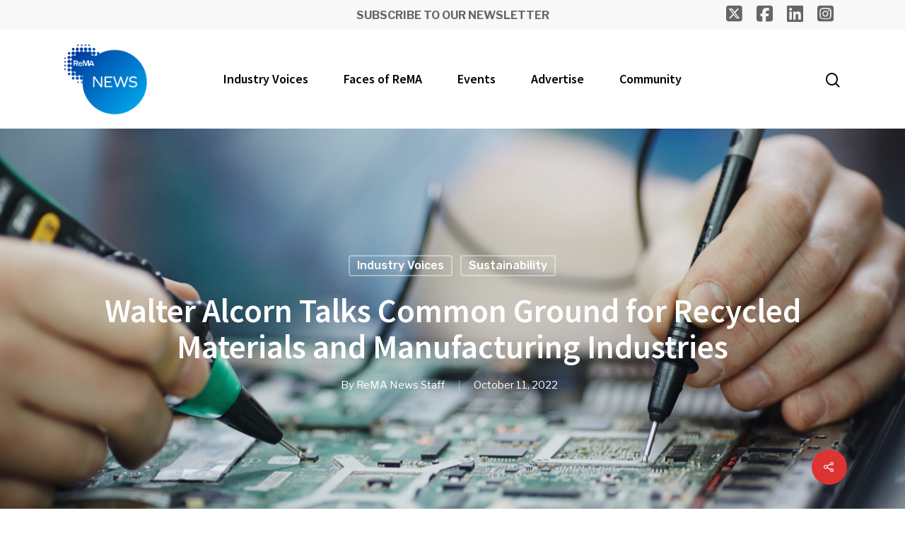

--- FILE ---
content_type: text/html; charset=UTF-8
request_url: https://www.remanews.org/walter-alcorn-talks-common-ground-for-recycled-materials-and-manufacturing-industries/
body_size: 21139
content:
<!DOCTYPE html>

<html lang="en-US" class="no-js">
<head>
	
	<meta charset="UTF-8">
	
	<meta name="viewport" content="width=device-width, initial-scale=1, maximum-scale=1, user-scalable=0" /><title>Walter Alcorn Talks Common Ground for Recycled Materials and Manufacturing Industries &#8211; ReMA News</title>
<meta name='robots' content='max-image-preview:large' />
<link rel='dns-prefetch' href='//fonts.googleapis.com' />
<link rel='dns-prefetch' href='//use.fontawesome.com' />
<link rel="alternate" type="application/rss+xml" title="ReMA News &raquo; Feed" href="https://www.remanews.org/feed/" />
<link rel="alternate" type="application/rss+xml" title="ReMA News &raquo; Comments Feed" href="https://www.remanews.org/comments/feed/" />
<link rel="alternate" type="application/rss+xml" title="ReMA News &raquo; Walter Alcorn Talks Common Ground for Recycled Materials and Manufacturing Industries Comments Feed" href="https://www.remanews.org/walter-alcorn-talks-common-ground-for-recycled-materials-and-manufacturing-industries/feed/" />
<link rel="alternate" title="oEmbed (JSON)" type="application/json+oembed" href="https://www.remanews.org/wp-json/oembed/1.0/embed?url=https%3A%2F%2Fwww.remanews.org%2Fwalter-alcorn-talks-common-ground-for-recycled-materials-and-manufacturing-industries%2F" />
<link rel="alternate" title="oEmbed (XML)" type="text/xml+oembed" href="https://www.remanews.org/wp-json/oembed/1.0/embed?url=https%3A%2F%2Fwww.remanews.org%2Fwalter-alcorn-talks-common-ground-for-recycled-materials-and-manufacturing-industries%2F&#038;format=xml" />
<style id='wp-img-auto-sizes-contain-inline-css' type='text/css'>
img:is([sizes=auto i],[sizes^="auto," i]){contain-intrinsic-size:3000px 1500px}
/*# sourceURL=wp-img-auto-sizes-contain-inline-css */
</style>
<link rel='stylesheet' id='adsanity-default-css-css' href='https://www.remanews.org/wp-content/plugins/adsanity/dist/css/widget-default.css?ver=1.9.3' type='text/css' media='screen' />
<style id='wp-emoji-styles-inline-css' type='text/css'>

	img.wp-smiley, img.emoji {
		display: inline !important;
		border: none !important;
		box-shadow: none !important;
		height: 1em !important;
		width: 1em !important;
		margin: 0 0.07em !important;
		vertical-align: -0.1em !important;
		background: none !important;
		padding: 0 !important;
	}
/*# sourceURL=wp-emoji-styles-inline-css */
</style>
<link rel='stylesheet' id='wp-block-library-css' href='https://www.remanews.org/wp-includes/css/dist/block-library/style.min.css?ver=6.9' type='text/css' media='all' />
<style id='global-styles-inline-css' type='text/css'>
:root{--wp--preset--aspect-ratio--square: 1;--wp--preset--aspect-ratio--4-3: 4/3;--wp--preset--aspect-ratio--3-4: 3/4;--wp--preset--aspect-ratio--3-2: 3/2;--wp--preset--aspect-ratio--2-3: 2/3;--wp--preset--aspect-ratio--16-9: 16/9;--wp--preset--aspect-ratio--9-16: 9/16;--wp--preset--color--black: #000000;--wp--preset--color--cyan-bluish-gray: #abb8c3;--wp--preset--color--white: #ffffff;--wp--preset--color--pale-pink: #f78da7;--wp--preset--color--vivid-red: #cf2e2e;--wp--preset--color--luminous-vivid-orange: #ff6900;--wp--preset--color--luminous-vivid-amber: #fcb900;--wp--preset--color--light-green-cyan: #7bdcb5;--wp--preset--color--vivid-green-cyan: #00d084;--wp--preset--color--pale-cyan-blue: #8ed1fc;--wp--preset--color--vivid-cyan-blue: #0693e3;--wp--preset--color--vivid-purple: #9b51e0;--wp--preset--gradient--vivid-cyan-blue-to-vivid-purple: linear-gradient(135deg,rgb(6,147,227) 0%,rgb(155,81,224) 100%);--wp--preset--gradient--light-green-cyan-to-vivid-green-cyan: linear-gradient(135deg,rgb(122,220,180) 0%,rgb(0,208,130) 100%);--wp--preset--gradient--luminous-vivid-amber-to-luminous-vivid-orange: linear-gradient(135deg,rgb(252,185,0) 0%,rgb(255,105,0) 100%);--wp--preset--gradient--luminous-vivid-orange-to-vivid-red: linear-gradient(135deg,rgb(255,105,0) 0%,rgb(207,46,46) 100%);--wp--preset--gradient--very-light-gray-to-cyan-bluish-gray: linear-gradient(135deg,rgb(238,238,238) 0%,rgb(169,184,195) 100%);--wp--preset--gradient--cool-to-warm-spectrum: linear-gradient(135deg,rgb(74,234,220) 0%,rgb(151,120,209) 20%,rgb(207,42,186) 40%,rgb(238,44,130) 60%,rgb(251,105,98) 80%,rgb(254,248,76) 100%);--wp--preset--gradient--blush-light-purple: linear-gradient(135deg,rgb(255,206,236) 0%,rgb(152,150,240) 100%);--wp--preset--gradient--blush-bordeaux: linear-gradient(135deg,rgb(254,205,165) 0%,rgb(254,45,45) 50%,rgb(107,0,62) 100%);--wp--preset--gradient--luminous-dusk: linear-gradient(135deg,rgb(255,203,112) 0%,rgb(199,81,192) 50%,rgb(65,88,208) 100%);--wp--preset--gradient--pale-ocean: linear-gradient(135deg,rgb(255,245,203) 0%,rgb(182,227,212) 50%,rgb(51,167,181) 100%);--wp--preset--gradient--electric-grass: linear-gradient(135deg,rgb(202,248,128) 0%,rgb(113,206,126) 100%);--wp--preset--gradient--midnight: linear-gradient(135deg,rgb(2,3,129) 0%,rgb(40,116,252) 100%);--wp--preset--font-size--small: 13px;--wp--preset--font-size--medium: 20px;--wp--preset--font-size--large: 36px;--wp--preset--font-size--x-large: 42px;--wp--preset--spacing--20: 0.44rem;--wp--preset--spacing--30: 0.67rem;--wp--preset--spacing--40: 1rem;--wp--preset--spacing--50: 1.5rem;--wp--preset--spacing--60: 2.25rem;--wp--preset--spacing--70: 3.38rem;--wp--preset--spacing--80: 5.06rem;--wp--preset--shadow--natural: 6px 6px 9px rgba(0, 0, 0, 0.2);--wp--preset--shadow--deep: 12px 12px 50px rgba(0, 0, 0, 0.4);--wp--preset--shadow--sharp: 6px 6px 0px rgba(0, 0, 0, 0.2);--wp--preset--shadow--outlined: 6px 6px 0px -3px rgb(255, 255, 255), 6px 6px rgb(0, 0, 0);--wp--preset--shadow--crisp: 6px 6px 0px rgb(0, 0, 0);}:where(.is-layout-flex){gap: 0.5em;}:where(.is-layout-grid){gap: 0.5em;}body .is-layout-flex{display: flex;}.is-layout-flex{flex-wrap: wrap;align-items: center;}.is-layout-flex > :is(*, div){margin: 0;}body .is-layout-grid{display: grid;}.is-layout-grid > :is(*, div){margin: 0;}:where(.wp-block-columns.is-layout-flex){gap: 2em;}:where(.wp-block-columns.is-layout-grid){gap: 2em;}:where(.wp-block-post-template.is-layout-flex){gap: 1.25em;}:where(.wp-block-post-template.is-layout-grid){gap: 1.25em;}.has-black-color{color: var(--wp--preset--color--black) !important;}.has-cyan-bluish-gray-color{color: var(--wp--preset--color--cyan-bluish-gray) !important;}.has-white-color{color: var(--wp--preset--color--white) !important;}.has-pale-pink-color{color: var(--wp--preset--color--pale-pink) !important;}.has-vivid-red-color{color: var(--wp--preset--color--vivid-red) !important;}.has-luminous-vivid-orange-color{color: var(--wp--preset--color--luminous-vivid-orange) !important;}.has-luminous-vivid-amber-color{color: var(--wp--preset--color--luminous-vivid-amber) !important;}.has-light-green-cyan-color{color: var(--wp--preset--color--light-green-cyan) !important;}.has-vivid-green-cyan-color{color: var(--wp--preset--color--vivid-green-cyan) !important;}.has-pale-cyan-blue-color{color: var(--wp--preset--color--pale-cyan-blue) !important;}.has-vivid-cyan-blue-color{color: var(--wp--preset--color--vivid-cyan-blue) !important;}.has-vivid-purple-color{color: var(--wp--preset--color--vivid-purple) !important;}.has-black-background-color{background-color: var(--wp--preset--color--black) !important;}.has-cyan-bluish-gray-background-color{background-color: var(--wp--preset--color--cyan-bluish-gray) !important;}.has-white-background-color{background-color: var(--wp--preset--color--white) !important;}.has-pale-pink-background-color{background-color: var(--wp--preset--color--pale-pink) !important;}.has-vivid-red-background-color{background-color: var(--wp--preset--color--vivid-red) !important;}.has-luminous-vivid-orange-background-color{background-color: var(--wp--preset--color--luminous-vivid-orange) !important;}.has-luminous-vivid-amber-background-color{background-color: var(--wp--preset--color--luminous-vivid-amber) !important;}.has-light-green-cyan-background-color{background-color: var(--wp--preset--color--light-green-cyan) !important;}.has-vivid-green-cyan-background-color{background-color: var(--wp--preset--color--vivid-green-cyan) !important;}.has-pale-cyan-blue-background-color{background-color: var(--wp--preset--color--pale-cyan-blue) !important;}.has-vivid-cyan-blue-background-color{background-color: var(--wp--preset--color--vivid-cyan-blue) !important;}.has-vivid-purple-background-color{background-color: var(--wp--preset--color--vivid-purple) !important;}.has-black-border-color{border-color: var(--wp--preset--color--black) !important;}.has-cyan-bluish-gray-border-color{border-color: var(--wp--preset--color--cyan-bluish-gray) !important;}.has-white-border-color{border-color: var(--wp--preset--color--white) !important;}.has-pale-pink-border-color{border-color: var(--wp--preset--color--pale-pink) !important;}.has-vivid-red-border-color{border-color: var(--wp--preset--color--vivid-red) !important;}.has-luminous-vivid-orange-border-color{border-color: var(--wp--preset--color--luminous-vivid-orange) !important;}.has-luminous-vivid-amber-border-color{border-color: var(--wp--preset--color--luminous-vivid-amber) !important;}.has-light-green-cyan-border-color{border-color: var(--wp--preset--color--light-green-cyan) !important;}.has-vivid-green-cyan-border-color{border-color: var(--wp--preset--color--vivid-green-cyan) !important;}.has-pale-cyan-blue-border-color{border-color: var(--wp--preset--color--pale-cyan-blue) !important;}.has-vivid-cyan-blue-border-color{border-color: var(--wp--preset--color--vivid-cyan-blue) !important;}.has-vivid-purple-border-color{border-color: var(--wp--preset--color--vivid-purple) !important;}.has-vivid-cyan-blue-to-vivid-purple-gradient-background{background: var(--wp--preset--gradient--vivid-cyan-blue-to-vivid-purple) !important;}.has-light-green-cyan-to-vivid-green-cyan-gradient-background{background: var(--wp--preset--gradient--light-green-cyan-to-vivid-green-cyan) !important;}.has-luminous-vivid-amber-to-luminous-vivid-orange-gradient-background{background: var(--wp--preset--gradient--luminous-vivid-amber-to-luminous-vivid-orange) !important;}.has-luminous-vivid-orange-to-vivid-red-gradient-background{background: var(--wp--preset--gradient--luminous-vivid-orange-to-vivid-red) !important;}.has-very-light-gray-to-cyan-bluish-gray-gradient-background{background: var(--wp--preset--gradient--very-light-gray-to-cyan-bluish-gray) !important;}.has-cool-to-warm-spectrum-gradient-background{background: var(--wp--preset--gradient--cool-to-warm-spectrum) !important;}.has-blush-light-purple-gradient-background{background: var(--wp--preset--gradient--blush-light-purple) !important;}.has-blush-bordeaux-gradient-background{background: var(--wp--preset--gradient--blush-bordeaux) !important;}.has-luminous-dusk-gradient-background{background: var(--wp--preset--gradient--luminous-dusk) !important;}.has-pale-ocean-gradient-background{background: var(--wp--preset--gradient--pale-ocean) !important;}.has-electric-grass-gradient-background{background: var(--wp--preset--gradient--electric-grass) !important;}.has-midnight-gradient-background{background: var(--wp--preset--gradient--midnight) !important;}.has-small-font-size{font-size: var(--wp--preset--font-size--small) !important;}.has-medium-font-size{font-size: var(--wp--preset--font-size--medium) !important;}.has-large-font-size{font-size: var(--wp--preset--font-size--large) !important;}.has-x-large-font-size{font-size: var(--wp--preset--font-size--x-large) !important;}
/*# sourceURL=global-styles-inline-css */
</style>

<style id='classic-theme-styles-inline-css' type='text/css'>
/*! This file is auto-generated */
.wp-block-button__link{color:#fff;background-color:#32373c;border-radius:9999px;box-shadow:none;text-decoration:none;padding:calc(.667em + 2px) calc(1.333em + 2px);font-size:1.125em}.wp-block-file__button{background:#32373c;color:#fff;text-decoration:none}
/*# sourceURL=/wp-includes/css/classic-themes.min.css */
</style>
<style id='font-awesome-svg-styles-default-inline-css' type='text/css'>
.svg-inline--fa {
  display: inline-block;
  height: 1em;
  overflow: visible;
  vertical-align: -.125em;
}
/*# sourceURL=font-awesome-svg-styles-default-inline-css */
</style>
<link rel='stylesheet' id='font-awesome-svg-styles-css' href='https://www.remanews.org/wp-content/uploads/font-awesome/v6.5.2/css/svg-with-js.css' type='text/css' media='all' />
<style id='font-awesome-svg-styles-inline-css' type='text/css'>
   .wp-block-font-awesome-icon svg::before,
   .wp-rich-text-font-awesome-icon svg::before {content: unset;}
/*# sourceURL=font-awesome-svg-styles-inline-css */
</style>
<link rel='stylesheet' id='adsanity-cas-css' href='https://www.remanews.org/cas-custom-sizes/?ver=1.5.1' type='text/css' media='all' />
<link rel='stylesheet' id='salient-social-css' href='https://www.remanews.org/wp-content/plugins/salient-social/css/style.css?ver=1.1' type='text/css' media='all' />
<style id='salient-social-inline-css' type='text/css'>

  .sharing-default-minimal .nectar-love.loved,
  body .nectar-social[data-color-override="override"].fixed > a:before, 
  body .nectar-social[data-color-override="override"].fixed .nectar-social-inner a,
  .sharing-default-minimal .nectar-social[data-color-override="override"] .nectar-social-inner a:hover {
    background-color: #dd3333;
  }
  .nectar-social.hover .nectar-love.loved,
  .nectar-social.hover > .nectar-love-button a:hover,
  .nectar-social[data-color-override="override"].hover > div a:hover,
  #single-below-header .nectar-social[data-color-override="override"].hover > div a:hover,
  .nectar-social[data-color-override="override"].hover .share-btn:hover,
  .sharing-default-minimal .nectar-social[data-color-override="override"] .nectar-social-inner a {
    border-color: #dd3333;
  }
  #single-below-header .nectar-social.hover .nectar-love.loved i,
  #single-below-header .nectar-social.hover[data-color-override="override"] a:hover,
  #single-below-header .nectar-social.hover[data-color-override="override"] a:hover i,
  #single-below-header .nectar-social.hover .nectar-love-button a:hover i,
  .nectar-love:hover i,
  .hover .nectar-love:hover .total_loves,
  .nectar-love.loved i,
  .nectar-social.hover .nectar-love.loved .total_loves,
  .nectar-social.hover .share-btn:hover, 
  .nectar-social[data-color-override="override"].hover .nectar-social-inner a:hover,
  .nectar-social[data-color-override="override"].hover > div:hover span,
  .sharing-default-minimal .nectar-social[data-color-override="override"] .nectar-social-inner a:not(:hover) i,
  .sharing-default-minimal .nectar-social[data-color-override="override"] .nectar-social-inner a:not(:hover) {
    color: #dd3333;
  }
/*# sourceURL=salient-social-inline-css */
</style>
<link rel='stylesheet' id='lity-css-css' href='https://www.remanews.org/wp-content/themes/salient-child/lity/lity.css?ver=6.9' type='text/css' media='all' />
<link rel='stylesheet' id='font-awesome-css' href='https://www.remanews.org/wp-content/themes/salient/css/font-awesome.min.css?ver=4.6.4' type='text/css' media='all' />
<link rel='stylesheet' id='salient-grid-system-css' href='https://www.remanews.org/wp-content/themes/salient/css/grid-system.css?ver=12.1.0' type='text/css' media='all' />
<link rel='stylesheet' id='main-styles-css' href='https://www.remanews.org/wp-content/themes/salient/css/style.css?ver=12.1.0' type='text/css' media='all' />
<style id='main-styles-inline-css' type='text/css'>
html:not(.page-trans-loaded) { background-color: #ffffff; }
/*# sourceURL=main-styles-inline-css */
</style>
<link rel='stylesheet' id='nectar-header-secondary-nav-css' href='https://www.remanews.org/wp-content/themes/salient/css/header/header-secondary-nav.css?ver=12.1.0' type='text/css' media='all' />
<link rel='stylesheet' id='nectar-single-styles-css' href='https://www.remanews.org/wp-content/themes/salient/css/single.css?ver=12.1.0' type='text/css' media='all' />
<link rel='stylesheet' id='nectar-element-recent-posts-css' href='https://www.remanews.org/wp-content/themes/salient/css/elements/element-recent-posts.css?ver=12.1.0' type='text/css' media='all' />
<link rel='stylesheet' id='magnific-css' href='https://www.remanews.org/wp-content/themes/salient/css/plugins/magnific.css?ver=8.6.0' type='text/css' media='all' />
<link rel='stylesheet' id='nectar_default_font_open_sans-css' href='https://fonts.googleapis.com/css?family=Open+Sans%3A300%2C400%2C600%2C700&#038;subset=latin%2Clatin-ext' type='text/css' media='all' />
<link rel='stylesheet' id='responsive-css' href='https://www.remanews.org/wp-content/themes/salient/css/responsive.css?ver=12.1.0' type='text/css' media='all' />
<link rel='stylesheet' id='salient-child-style-css' href='https://www.remanews.org/wp-content/themes/salient-child/style.css?ver=12.1.0' type='text/css' media='all' />
<link rel='stylesheet' id='skin-material-css' href='https://www.remanews.org/wp-content/themes/salient/css/skin-material.css?ver=12.1.0' type='text/css' media='all' />
<link rel='stylesheet' id='font-awesome-official-css' href='https://use.fontawesome.com/releases/v6.5.2/css/all.css' type='text/css' media='all' integrity="sha384-PPIZEGYM1v8zp5Py7UjFb79S58UeqCL9pYVnVPURKEqvioPROaVAJKKLzvH2rDnI" crossorigin="anonymous" />
<link rel='stylesheet' id='nectar-widget-posts-css' href='https://www.remanews.org/wp-content/themes/salient/css/elements/widget-nectar-posts.css?ver=12.1.0' type='text/css' media='all' />
<link rel='stylesheet' id='dynamic-css-css' href='https://www.remanews.org/wp-content/themes/salient/css/salient-dynamic-styles.css?ver=89581' type='text/css' media='all' />
<style id='dynamic-css-inline-css' type='text/css'>
#page-header-bg h1,#page-header-bg .subheader,.nectar-box-roll .overlaid-content h1,.nectar-box-roll .overlaid-content .subheader,#page-header-bg #portfolio-nav a i,body .section-title #portfolio-nav a:hover i,.page-header-no-bg h1,.page-header-no-bg span,#page-header-bg #portfolio-nav a i,#page-header-bg span,#page-header-bg #single-below-header a:hover,#page-header-bg #single-below-header a:focus,#page-header-bg.fullscreen-header .author-section a{color:#ffffff!important;}body #page-header-bg .pinterest-share i,body #page-header-bg .facebook-share i,body #page-header-bg .linkedin-share i,body #page-header-bg .twitter-share i,body #page-header-bg .google-plus-share i,body #page-header-bg .icon-salient-heart,body #page-header-bg .icon-salient-heart-2{color:#ffffff;}#page-header-bg[data-post-hs="default_minimal"] .inner-wrap > a:not(:hover){color:#ffffff;border-color:rgba(255,255,255,0.4);}.single #page-header-bg #single-below-header > span{border-color:rgba(255,255,255,0.4);}body .section-title #portfolio-nav a:hover i{opacity:0.75;}.single #page-header-bg .blog-title #single-meta .nectar-social.hover > div a,.single #page-header-bg .blog-title #single-meta > div a,.single #page-header-bg .blog-title #single-meta ul .n-shortcode a,#page-header-bg .blog-title #single-meta .nectar-social.hover .share-btn{border-color:rgba(255,255,255,0.4);}.single #page-header-bg .blog-title #single-meta .nectar-social.hover > div a:hover,#page-header-bg .blog-title #single-meta .nectar-social.hover .share-btn:hover,.single #page-header-bg .blog-title #single-meta div > a:hover,.single #page-header-bg .blog-title #single-meta ul .n-shortcode a:hover,.single #page-header-bg .blog-title #single-meta ul li:not(.meta-share-count):hover > a{border-color:rgba(255,255,255,1);}.single #page-header-bg #single-meta div span,.single #page-header-bg #single-meta > div a,.single #page-header-bg #single-meta > div i{color:#ffffff!important;}.single #page-header-bg #single-meta ul .meta-share-count .nectar-social a i{color:rgba(255,255,255,0.7)!important;}.single #page-header-bg #single-meta ul .meta-share-count .nectar-social a:hover i{color:rgba(255,255,255,1)!important;}@media only screen and (min-width:1000px){body #ajax-content-wrap.no-scroll{min-height:calc(100vh - 182px);height:calc(100vh - 182px)!important;}}@media only screen and (min-width:1000px){#page-header-wrap.fullscreen-header,#page-header-wrap.fullscreen-header #page-header-bg,html:not(.nectar-box-roll-loaded) .nectar-box-roll > #page-header-bg.fullscreen-header,.nectar_fullscreen_zoom_recent_projects,#nectar_fullscreen_rows:not(.afterLoaded) > div{height:calc(100vh - 181px);}.wpb_row.vc_row-o-full-height.top-level,.wpb_row.vc_row-o-full-height.top-level > .col.span_12{min-height:calc(100vh - 181px);}html:not(.nectar-box-roll-loaded) .nectar-box-roll > #page-header-bg.fullscreen-header{top:182px;}.nectar-slider-wrap[data-fullscreen="true"]:not(.loaded),.nectar-slider-wrap[data-fullscreen="true"]:not(.loaded) .swiper-container{height:calc(100vh - 180px)!important;}.admin-bar .nectar-slider-wrap[data-fullscreen="true"]:not(.loaded),.admin-bar .nectar-slider-wrap[data-fullscreen="true"]:not(.loaded) .swiper-container{height:calc(100vh - 180px - 32px)!important;}}#nectar_fullscreen_rows{background-color:;}
/* GENERAL */
.field__nectar_header_bg {
    display: flex !important;
}

p > a {
    color: #06599b !important;
    text-decoration: underline !important;
}

/* Change background color of header for news stories with background contain*/
.single-post #page-header-bg[data-post-hs="default_minimal"] {
    /*background-color: #06599b !important;*/
    background-color: #1c2e5a !important;
}

/* Hide Comment Count */
body .meta-comment-count {
    display: none !important;
}

/* Social media icons shift to make room for search */
.nectar-social {
    margin-right: 3rem !important;
}

/* PUSHENGAGE */
#pe_confirm {
    left: 50% !important;
    right: 0 !important;
    transform: translate(-50%, 0%) !important;
    width: 85% !important;
}

@media screen and (min-width: 1000px) {
    #pe_confirm {
        top: 0 !important;
        left: 20% !important;
        right: unset !important;
        width: 435px !important;
    }
}

.pe-bottom-right {
    margin-bottom: 3rem !important;
}

/* NAVBAR */
/*#page-header-wrap {*/
/*    display: none;*/
/*}*/

/* SIDEBAR WIDGET */
#custom_html-6 {
    margin-bottom: 1rem !important;
}

/* FOOTER */
/* download isri section*/
#custom_html-15 {
    margin-bottom: 0.5rem !important;
}

/* BLOG POSTS */
.related-post-wrap {
    display: none !important;
}


/* CLASSIFIED ADS */
.awpcp-classifieds-search-bar--query-field {
    margin-bottom: 1rem !important;
    width: 100% !important;
}

/* Photo gallery tweaks */
body.page-id-8410 .category-photo-gallery .grav-wrap, 
body.page-id-8410 .category-photo-gallery .post-header {
    display: none !important;
}

.masonry.classic_enhanced .masonry-blog-item .entire-meta-link, .post-area.featured_img_left .entire-meta-link, .masonry.material .masonry-blog-item .entire-meta-link, .blog-recent[data-style*="classic_enhanced"] .entire-meta-link, .blog-recent[data-style="material"] .entire-meta-link {
    z-index: 120 !important;
}
/*# sourceURL=dynamic-css-inline-css */
</style>
<link rel='stylesheet' id='redux-google-fonts-salient_redux-css' href='https://fonts.googleapis.com/css?family=Source+Sans+Pro%3A600%2C700%2C400italic%7CLibre+Franklin%3A500%2C700%2C400%7CRubik%3A500%2C400%7CNunito%3A400%7CMontserrat%3A500&#038;subset=latin&#038;ver=1725466949' type='text/css' media='all' />
<link rel='stylesheet' id='awpcp-font-awesome-css' href='https://www.remanews.org/wp-content/plugins/another-wordpress-classifieds-plugin/resources/vendors/fontawesome/css/all.min.css?ver=5.2.0' type='text/css' media='all' />
<link rel='stylesheet' id='awpcp-frontend-style-css' href='https://www.remanews.org/wp-content/plugins/another-wordpress-classifieds-plugin/resources/css/awpcpstyle.css?ver=4.4.3' type='text/css' media='all' />
<link rel='stylesheet' id='font-awesome-official-v4shim-css' href='https://use.fontawesome.com/releases/v6.5.2/css/v4-shims.css' type='text/css' media='all' integrity="sha384-XyvK/kKwgVW+fuRkusfLgfhAMuaxLPSOY8W7wj8tUkf0Nr2WGHniPmpdu+cmPS5n" crossorigin="anonymous" />
<script type="text/javascript" src="https://www.remanews.org/wp-includes/js/jquery/jquery.min.js?ver=3.7.1" id="jquery-core-js"></script>
<script type="text/javascript" src="https://www.remanews.org/wp-includes/js/jquery/jquery-migrate.min.js?ver=3.4.1" id="jquery-migrate-js"></script>
<script type="text/javascript" src="https://www.remanews.org/wp-content/themes/salient-child/lity/lity.js?ver=6.9" id="lity-js-js"></script>
<link rel="https://api.w.org/" href="https://www.remanews.org/wp-json/" /><link rel="alternate" title="JSON" type="application/json" href="https://www.remanews.org/wp-json/wp/v2/posts/13905" /><link rel="EditURI" type="application/rsd+xml" title="RSD" href="https://www.remanews.org/xmlrpc.php?rsd" />
<meta name="generator" content="WordPress 6.9" />
<link rel='shortlink' href='https://www.remanews.org/?p=13905' />
<!-- Google tag (gtag.js) -->
<script async src="https://www.googletagmanager.com/gtag/js?id=G-KTQS71B5LC"></script>
<script>
  window.dataLayer = window.dataLayer || [];
  function gtag(){dataLayer.push(arguments);}
  gtag('js', new Date());

  gtag('config', 'G-KTQS71B5LC');
</script>


<script>
//-------------------------------------------------------
var z_account = "413DC60C-510B-4E55-98D0-4209C09347AE";
var z_collector = "ISRI.informz.net";
var z_cookieDomain = ".remanews.org";
//-------------------------------------------------------
(function (e, o, n, r, t, a, s) { e[t] || (e.GlobalSnowplowNamespace = e.GlobalSnowplowNamespace || [], e.GlobalSnowplowNamespace.push(t), e[t] = function () { (e[t].q = e[t].q || []).push(arguments) }, e[t].q = e[t].q || [], a = o.createElement(n), s = o.getElementsByTagName(n)[0], a.async = 1, a.src = r, s.parentNode.insertBefore(a, s)) }(window, document, "script", "https://cdn.informz.net/web_trk/sp.js", "informz_trk")), informz_trk("newTracker", "infz", z_collector + "/web_trk/collector/", { appId: z_account, cookieDomain: z_cookieDomain }), informz_trk("setUserIdFromLocation", "_zs"), informz_trk("enableActivityTracking", 30, 15); informz_trk("trackPageView", null);
</script>


<script>
informz_trk('trackStructEvent',
'Download Whitepaper',        // Category (Required, use only: Letters, Numbers & Spaces )
'Benefits_of_membership', // Item (Required, use only: Letters, Numbers & Spaces)
'Used top link'               // Value (Optional)
);
</script>
<style>

.gBisriPostDateRow{
 font-weight: bold;
 color: #217db5;
}
</style>
<script type="text/javascript"> var root = document.getElementsByTagName( "html" )[0]; root.setAttribute( "class", "js" ); </script><script>
jQuery(document).ready(function( $ ) {
   $("#header-secondary-outer a").attr('target', '_blank');

  //let voicesHeader = $('.voices-of-industry').parent().parent().parent().parent().parent().parent();
  // voicesHeader.css("display", "none");

  // If category is __ -> update css background size (only for news articles--will not apply to faces or voices)
  let advocacy = $('.advocacy').length > 0;
  let commoditiesMarkets = $('.commodities-markets').length > 0;
  let featuredPartner = $('.featured-partner').length > 0;
  let businessOperationsSafety = $('.business-operations-safety').length > 0;
  let topNewsStories = $('.top-news-stories').length > 0;
  let regulatoryCompliance = $('.regulatory-compliance').length > 0;
  let generalIndustry = $('.general-industry').length > 0;
  let internationalTradePolicy = $('.international-trade-policy').length > 0;
  let mergersAcquisitions = $('.mergers-acquisitions').length > 0;
  let peopleNews = $('.people-news').length > 0;
  let companyAnnouncements = $('.company-announcements').length > 0;
  let photoGallery = $('.photo-gallery').length > 0;

  if (advocacy || commoditiesMarkets || featuredPartner || businessOperationsSafety || topNewsStories || regulatoryCompliance || generalIndustry || internationalTradePolicy || mergersAcquisitions) {
    $('.page-header-bg-image').css('background-size', 'contain');
    $('.entry-title').css('max-width', '750px');
  }

  if(peopleNews && window.location.pathname !== '/people-news/') {
    $('#page-header-wrap').css('display', 'none');
  }
  
  if(window.location.pathname === '/photo-gallery/') {
    console.log('init');
    $('.entire-meta-link').click(function(e) { 
        //$(this).attr('data-lity-target', $(this).parent().find('.wp-post-image').attr('src'));
        //$(this).attr('data-lity','');
e.preventDefault();
var pswpElement = document.querySelectorAll('.pswp')[0];

// build items array
var cells = $(this).parent().find('.cell');
var items = [];
cells.each(function() {
  items.push({
     src: $(this).find('img').attr('src'),
     w: $(this).find('img').attr('width'),
     h: $(this).find('img').attr('height'),
  })
});
console.log(items);
console.log(cells.index('.is-selected'));

// define options (if needed)
var options = {
    // optionName: 'option value'
    // for example:
    index: 0 // cells.index('.is-selected') // start at first slide
};

// Initializes and opens PhotoSwipe
var gallery = new PhotoSwipe( pswpElement, PhotoSwipeUI_Default, items, options);
gallery.init();
    });
   }
});
</script>

<script>
jQuery(document).ready(function($){
  // $('.theClassThatsThereNow').addClass('newClassWithYourStyles').removeClass('theClassThatsTherenow');
  // Update class name for Nectar social media icons to move from left side to right side
  $('.left-side').addClass('right-side').removeClass('left-side');
})
</script>

<!-- Global site tag (gtag.js) - Google Analytics -->
<script async src="https://www.googletagmanager.com/gtag/js?id=UA-79944751-1"></script>
<script>
window.dataLayer = window.dataLayer || [];
function gtag(){dataLayer.push(arguments);}
gtag('js', new Date());

gtag('config', 'UA-79944751-1');
</script>

<script>
!function(f,e,a,t,h,r){if(!f[h]){r=f[h]=function(){r.invoke?
r.invoke.apply(r,arguments):r.queue.push(arguments)},
r.queue=[],r.loaded=1*new Date,r.version="1.0.0",
f.FeathrBoomerang=r;var g=e.createElement(a),
h=e.getElementsByTagName("head")[0]||e.getElementsByTagName("script")[0].parentNode;
g.async=!0,g.src=t,h.appendChild(g)}
}(window,document,"script","https://cdn.feathr.co/js/boomerang.min.js","feathr");

feathr("fly", "5f9c7ef4e02ee2d4c4543690");
feathr("sprinkle", "page_view");
</script>
<script type="text/javascript" src="https://tracking.magnetmail.net/MagnetLeads.js"> </script><script type="text/javascript"> com.realmagnet.MagnetLeads.init('6uA2r4FDkmjajOj95IVrw'); com.realmagnet.MagnetLeads.visitPage(); </script><meta name="generator" content="Powered by WPBakery Page Builder - drag and drop page builder for WordPress."/>
<link rel="canonical" href="https://www.remanews.org/walter-alcorn-talks-common-ground-for-recycled-materials-and-manufacturing-industries/" />
<link rel="icon" href="https://www.remanews.org/wp-content/uploads/2024/07/rema-news-site-favicon-80x80.png" sizes="32x32" />
<link rel="icon" href="https://www.remanews.org/wp-content/uploads/2024/07/rema-news-site-favicon.png" sizes="192x192" />
<link rel="apple-touch-icon" href="https://www.remanews.org/wp-content/uploads/2024/07/rema-news-site-favicon.png" />
<meta name="msapplication-TileImage" content="https://www.remanews.org/wp-content/uploads/2024/07/rema-news-site-favicon.png" />
		<style type="text/css" id="wp-custom-css">
			#page-header-wrap {
display: block !important;
}

#header-secondary-outer #social {
float: right;
padding: 12px 0px 0px 0px;
}

#top nav > ul > li > a{
text-transform: none;
font-size: 18px;
line-height: 18px;
}

#footer-outer #copyright li a, #header-secondary-outer #social li a{
  display: block;
  line-height: 26px;
  height: 26px;
  position: relative;
  transition: all 0.2s linear;
  -webkit-transition: all 0.2s linear;
  background-position: center top;
}
,
body.material #header-secondary-outer #social li a{}


body.material #header-outer #social-in-menu i,
body #footer-outer i, body #header-secondary-outer #social i,
#header-secondary-outer #social li a i,
body.material #header-secondary-outer #social li a i{
font-size: 26px;
height: 26px;
}

.fa-twitter::before,
#header-outer #social-in-menu .fa-twitter::after{
  content: "\e61a";
}

.fa.fa-facebook::before,
#header-outer #social-in-menu .fa-facebook::after{
  content: "\f082";
}

.fa.fa-linkedin::before,
#header-outer #social-in-menu .fa-linkedin::after{
  content: "\f08c";
}

.fa-instagram::before,
#header-outer #social-in-menu .fa-instagram::after{
  content: "\e055";
}




		</style>
		<noscript><style> .wpb_animate_when_almost_visible { opacity: 1; }</style></noscript>	
</head>


<body data-rsssl=1 class="wp-singular post-template-default single single-post postid-13905 single-format-standard wp-theme-salient wp-child-theme-salient-child material wpb-js-composer js-comp-ver-6.2.0 vc_responsive" data-footer-reveal="false" data-footer-reveal-shadow="none" data-header-format="centered-menu" data-body-border="off" data-boxed-style="" data-header-breakpoint="1000" data-dropdown-style="minimal" data-cae="easeOutQuart" data-cad="700" data-megamenu-width="full-width" data-aie="zoom-out" data-ls="magnific" data-apte="standard" data-hhun="0" data-fancy-form-rcs="default" data-form-style="minimal" data-form-submit="regular" data-is="minimal" data-button-style="slightly_rounded_shadow" data-user-account-button="false" data-flex-cols="true" data-col-gap="default" data-header-inherit-rc="false" data-header-search="true" data-animated-anchors="true" data-ajax-transitions="true" data-full-width-header="false" data-slide-out-widget-area="true" data-slide-out-widget-area-style="slide-out-from-right" data-user-set-ocm="off" data-loading-animation="none" data-bg-header="true" data-responsive="1" data-ext-responsive="true" data-header-resize="1" data-header-color="custom" data-transparent-header="false" data-cart="false" data-remove-m-parallax="" data-remove-m-video-bgs="" data-m-animate="0" data-force-header-trans-color="light" data-smooth-scrolling="0" data-permanent-transparent="false" >
	
	<script type="text/javascript"> if(navigator.userAgent.match(/(Android|iPod|iPhone|iPad|BlackBerry|IEMobile|Opera Mini)/)) { document.body.className += " using-mobile-browser "; } </script><div class="ocm-effect-wrap"><div class="ocm-effect-wrap-inner"><div id="ajax-loading-screen" data-disable-mobile="1" data-disable-fade-on-click="0" data-effect="standard" data-method="standard"><div class="loading-icon none"><div class="material-icon">
									 <div class="spinner">
										 <div class="right-side"><div class="bar"></div></div>
										 <div class="left-side"><div class="bar"></div></div>
									 </div>
									 <div class="spinner color-2">
										 <div class="right-side"><div class="bar"></div></div>
										 <div class="left-side"><div class="bar"></div></div>
									 </div>
								 </div></div></div>	
	<div id="header-space"  data-header-mobile-fixed='1'></div> 
	
		
	<div id="header-outer" data-has-menu="true" data-has-buttons="yes" data-header-button_style="default" data-using-pr-menu="false" data-mobile-fixed="1" data-ptnm="false" data-lhe="animated_underline" data-user-set-bg="#ffffff" data-format="centered-menu" data-permanent-transparent="false" data-megamenu-rt="1" data-remove-fixed="0" data-header-resize="1" data-cart="false" data-transparency-option="0" data-box-shadow="none" data-shrink-num="6" data-using-secondary="1" data-using-logo="1" data-logo-height="100" data-m-logo-height="80" data-padding="20" data-full-width="false" data-condense="false" >
		
			
	<div id="header-secondary-outer" class="centered-menu" data-mobile="default" data-remove-fixed="0" data-lhe="animated_underline" data-secondary-text="true" data-full-width="false" data-mobile-fixed="1" data-permanent-transparent="false" >
		<div class="container">
			<nav>
				<ul id="social"><li><a target="_blank" href="https://twitter.com/WeAreReMA"><i class="fa fa-twitter"></i> </a></li><li><a target="_blank" href="https://www.facebook.com/recycledmaterialsassoc/"><i class="fa fa-facebook"></i> </a></li><li><a target="_blank" href="https://www.linkedin.com/company/institute-of-scrap-recycling-industries-inc-isri-/"><i class="fa fa-linkedin"></i> </a></li><li><a target="_blank" href="https://www.instagram.com/we_are_rema?igsh=MTNhbHVseTVtdGE3NQ%3D%3D&#038;utm_source=qr"><i class="fa fa-instagram"></i> </a></li></ul><div class="nectar-center-text"><a href="https://isri.informz.net/ISRI/pages/CommPref"><strong>Subscribe to our Newsletter</strong></a></div>				
			</nav>
		</div>
	</div>
	

<div id="search-outer" class="nectar">
	<div id="search">
		<div class="container">
			 <div id="search-box">
				 <div class="inner-wrap">
					 <div class="col span_12">
						  <form role="search" action="https://www.remanews.org/" method="GET">
														 <input type="text" name="s"  value="" placeholder="Search" /> 
							 								
						<span>Hit enter to search or ESC to close</span>						</form>
					</div><!--/span_12-->
				</div><!--/inner-wrap-->
			 </div><!--/search-box-->
			 <div id="close"><a href="#">
				<span class="close-wrap"> <span class="close-line close-line1"></span> <span class="close-line close-line2"></span> </span>				 </a></div>
		 </div><!--/container-->
	</div><!--/search-->
</div><!--/search-outer-->

<header id="top">
	<div class="container">
		<div class="row">
			<div class="col span_3">
				<a id="logo" href="https://www.remanews.org" data-supplied-ml-starting-dark="false" data-supplied-ml-starting="false" data-supplied-ml="true" >
					<img class="stnd  dark-version" alt="ReMA News" src="https://www.remanews.org/wp-content/uploads/2024/04/mount-backAsset-2ReMA-News.png"  /><img class="mobile-only-logo" alt="ReMA News" src="https://www.remanews.org/wp-content/uploads/2024/04/mount-backAsset-2ReMA-News.png" /> 
				</a>
				
							</div><!--/span_3-->
			
			<div class="col span_9 col_last">
									<a class="mobile-search" href="#searchbox"><span class="nectar-icon icon-salient-search" aria-hidden="true"></span></a>
										<div class="slide-out-widget-area-toggle mobile-icon slide-out-from-right" data-custom-color="false" data-icon-animation="simple-transform">
						<div> <a href="#sidewidgetarea" aria-label="Navigation Menu" aria-expanded="false" class="closed">
							<span aria-hidden="true"> <i class="lines-button x2"> <i class="lines"></i> </i> </span>
						</a></div> 
					</div>
								
									
					<nav>
						
						<ul class="sf-menu">	
							<li id="menu-item-6329" class="menu-item menu-item-type-post_type menu-item-object-page menu-item-6329"><a href="https://www.remanews.org/industry-voices/">Industry Voices</a></li>
<li id="menu-item-6043" class="menu-item menu-item-type-post_type menu-item-object-page menu-item-6043"><a href="https://www.remanews.org/faces-of-rema/">Faces of ReMA</a></li>
<li id="menu-item-6453" class="menu-item menu-item-type-custom menu-item-object-custom menu-item-has-children menu-item-6453"><a href="https://www.remanews.org/events/">Events</a>
<ul class="sub-menu">
	<li id="menu-item-6710" class="menu-item menu-item-type-post_type menu-item-object-page menu-item-6710"><a href="https://www.remanews.org/submit-an-event/">Submit an Event</a></li>
</ul>
</li>
<li id="menu-item-7785" class="menu-item menu-item-type-custom menu-item-object-custom menu-item-7785"><a href="https://sponsor.isri2.org/">Advertise</a></li>
<li id="menu-item-9191" class="menu-item menu-item-type-post_type menu-item-object-page menu-item-has-children menu-item-9191"><a href="https://www.remanews.org/community-news/">Community</a>
<ul class="sub-menu">
	<li id="menu-item-9205" class="menu-item menu-item-type-post_type menu-item-object-page menu-item-9205"><a href="https://www.remanews.org/company-announcements/">Company Announcements</a></li>
	<li id="menu-item-9199" class="menu-item menu-item-type-post_type menu-item-object-page menu-item-9199"><a href="https://www.remanews.org/people-news/">People News</a></li>
	<li id="menu-item-9198" class="menu-item menu-item-type-post_type menu-item-object-page menu-item-9198"><a href="https://www.remanews.org/photo-gallery/">Photo Gallery</a></li>
	<li id="menu-item-9887" class="menu-item menu-item-type-post_type menu-item-object-page menu-item-9887"><a href="https://www.remanews.org/community-news/isris-monthly-photo-contest/">ReMA’s Monthly Photo Contest</a></li>
</ul>
</li>
						</ul>
						

													<ul class="buttons sf-menu" data-user-set-ocm="off">
								
								<li id="search-btn"><div><a href="#searchbox"><span class="icon-salient-search" aria-hidden="true"></span></a></div> </li>								
							</ul>
												
					</nav>
					
					<div class="logo-spacing" data-using-image="true"><img class="hidden-logo" alt="ReMA News" src="https://www.remanews.org/wp-content/uploads/2024/04/mount-backAsset-2ReMA-News.png" /></div>					
				</div><!--/span_9-->
				
								
			</div><!--/row-->
					</div><!--/container-->
	</header>
		
	</div>
	
		
	<div id="ajax-content-wrap">
		
		<div id="page-header-wrap" data-animate-in-effect="zoom-out" data-midnight="light" class="" style="height: 550px;"><div id="page-header-bg" class="not-loaded  hentry" data-post-hs="default_minimal" data-padding-amt="normal" data-animate-in-effect="zoom-out" data-midnight="light" data-text-effect="" data-bg-pos="center" data-alignment="left" data-alignment-v="middle" data-parallax="0" data-height="550"  style="height:550px;">					<div class="page-header-bg-image-wrap" id="nectar-page-header-p-wrap" data-parallax-speed="medium">
						<div class="page-header-bg-image" style="background-image: url(https://www.remanews.org/wp-content/uploads/2022/10/closeup-shot-of-male-hands-testing-electric-current-voltage-in-circuit-board-of-disass-SBI-325331480-scaled.jpg);"></div>
					</div> 				
				<div class="container"><img class="hidden-social-img" src="https://www.remanews.org/wp-content/uploads/2022/10/closeup-shot-of-male-hands-testing-electric-current-voltage-in-circuit-board-of-disass-SBI-325331480-scaled.jpg" alt="Walter Alcorn Talks Common Ground for Recycled Materials and Manufacturing Industries" />					
					<div class="row">
						<div class="col span_6 section-title blog-title" data-remove-post-date="0" data-remove-post-author="0" data-remove-post-comment-number="0">
							<div class="inner-wrap">
								
								<a class="industry-voices" href="https://www.remanews.org/category/industry-voices/" >Industry Voices</a><a class="sustainability" href="https://www.remanews.org/category/sustainability/" >Sustainability</a>								
								<h1 class="entry-title">Walter Alcorn Talks Common Ground for Recycled Materials and Manufacturing Industries</h1>
								
																
								
									
									<div id="single-below-header" data-hide-on-mobile="false">
										<span class="meta-author vcard author"><span class="fn">By <a href="https://www.remanews.org/author/scrap_news_staff/" title="Posts by ReMA News Staff" rel="author">ReMA News Staff</a></span></span><span class="meta-date date updated">October 11, 2022</span><span class="meta-comment-count"><a href="https://www.remanews.org/walter-alcorn-talks-common-ground-for-recycled-materials-and-manufacturing-industries/#respond">No Comments</a></span>									</div><!--/single-below-header-->
												
											</div>
					
				</div><!--/section-title-->
			</div><!--/row-->

						
			
			
			</div>
</div>

</div>

<div class="container-wrap" data-midnight="dark" data-remove-post-date="0" data-remove-post-author="0" data-remove-post-comment-number="0">
	<div class="container main-content">
		
					
		<div class="row">
			
						
			<div class="post-area col  span_9">
			
			
<article id="post-13905" class="post-13905 post type-post status-publish format-standard has-post-thumbnail category-industry-voices category-sustainability tag-electronics tag-hearings tag-iot tag-laws tag-manufacturing tag-recycling tag-repair tag-smart">
  
  <div class="inner-wrap">

		<div class="post-content" data-hide-featured-media="0">
      
        <div class="content-inner"><p>As vice president for environmental affairs and industry sustainability at the <a href="https://www.cta.tech/">Consumer Technology Association</a> (CTA), Walter Alcorn is responsible for coordinating and advocating for policy and related issues for the association as they relate to consumer electronics.</p>
<p>As a frequent speaker at ISRI events and other conferences featuring products made with recycled materials, Alcorn is uniquely positioned to comment on how recyclers and manufacturers can find common ground to benefit everyone. Scrap News had the chance to talk to Alcorn in advance of National Manufacturing Week, and he addressed a range of issues of interests to recyclers, manufacturers, and the public.</p>
<p><strong>Scrap News: California recently enacted new legislation to establish an Extended Producer Responsibility (EPR) program for battery-embedded products. CTA <a href="https://www.remanews.org/while-looking-to-put-a-price-on-vitad-electronics-faces-same-pressures-as-rest-of-recycling/">worked</a> with retail and recycling industry representatives during the legislative process. Could this collaborative approach work with similar EPR bills in other states?</strong></p>
<p><strong>Alcorn: </strong>CTA actively supported the California embedded battery bill. However, the now-law is not a traditional U.S. EPR bill. Rather, it is funded by an advanced recycling fee collected at the point of sale of new products and remitted to the state, which then distributes the funds to recyclers and collectors.</p>
<p><img fetchpriority="high" decoding="async" class="alignright wp-image-13907 size-medium" src="https://www.remanews.org/wp-content/uploads/2022/10/Walter-Alcorn-mug-300x300.jpg" alt="" width="300" height="300" srcset="https://www.remanews.org/wp-content/uploads/2022/10/Walter-Alcorn-mug-300x300.jpg 300w, https://www.remanews.org/wp-content/uploads/2022/10/Walter-Alcorn-mug-1024x1024.jpg 1024w, https://www.remanews.org/wp-content/uploads/2022/10/Walter-Alcorn-mug-150x150.jpg 150w, https://www.remanews.org/wp-content/uploads/2022/10/Walter-Alcorn-mug-768x768.jpg 768w, https://www.remanews.org/wp-content/uploads/2022/10/Walter-Alcorn-mug-1536x1536.jpg 1536w, https://www.remanews.org/wp-content/uploads/2022/10/Walter-Alcorn-mug-2048x2048.jpg 2048w, https://www.remanews.org/wp-content/uploads/2022/10/Walter-Alcorn-mug-100x100.jpg 100w, https://www.remanews.org/wp-content/uploads/2022/10/Walter-Alcorn-mug-140x140.jpg 140w, https://www.remanews.org/wp-content/uploads/2022/10/Walter-Alcorn-mug-500x500.jpg 500w, https://www.remanews.org/wp-content/uploads/2022/10/Walter-Alcorn-mug-350x350.jpg 350w, https://www.remanews.org/wp-content/uploads/2022/10/Walter-Alcorn-mug-1000x1000.jpg 1000w, https://www.remanews.org/wp-content/uploads/2022/10/Walter-Alcorn-mug-800x800.jpg 800w, https://www.remanews.org/wp-content/uploads/2022/10/Walter-Alcorn-mug-125x125.jpg 125w, https://www.remanews.org/wp-content/uploads/2022/10/Walter-Alcorn-mug-200x200.jpg 200w, https://www.remanews.org/wp-content/uploads/2022/10/Walter-Alcorn-mug-80x80.jpg 80w, https://www.remanews.org/wp-content/uploads/2022/10/Walter-Alcorn-mug-480x480.jpg 480w" sizes="(max-width: 300px) 100vw, 300px" /></p>
<p>In the electronics recycling industry, California’s program is unique, and there are many questions to sort through and answer during the coming years before the program becomes fully operational in 2028. CTA is always happy to work with retailers, recyclers, and other stakeholders to find workable, common-sense solutions to environmental challenges.</p>
<p><strong>Is the idea of the right-to-repair/recycle getting a boost from recent <a href="https://www.digitaltrends.com/mobile/samsung-right-to-repair-smartphones-tablets/">statements of support</a> for repairability from tech giants like Apple and Samsung? How might the midterm elections affect congressional support for right-to-repair/recycle legislation?</strong></p>
<p>Manufacturers like these are now competing for who can make the most repairable devices, and who can facilitate those repairs in the most efficient and effective manner. CTA expects to see continued growth in the repair business during the coming years. As for congressional movement on repair or related legislation, the recent <a href="https://smallbiztrends.com/2022/09/hearing-on-small-business-right-to-repair.html">hearings on repair </a>underscored the divisions and ambiguity across party lines on this topic. Therefore, it is not likely that the outcome of the midterm elections will affect the prospects for such legislation.</p>
<p><strong>What sort of opportunities do you envision for refurbishment/reuse of consumer products for aging or underprivileged people?</strong></p>
<p>Major electronics manufacturers continue to expand their network of authorized repair locations and services—networks that were mostly an afterthought a few years ago but now include thousands of locations across the country. As repair services continue to expand and technologies advance, consumer technology products will continue to become more accessible and affordable to all people.</p>
<p><strong>As the Internet of Things (IoT) evolves, will “smart” products like refrigerators be processed by recyclers without major changes to recycling processes and infrastructure? We talk about Design for Recycling, but who bears ultimate responsibility for that?</strong></p>
<p>CTA continues to watch IoT developments and their impact on recycling and the environment overall. For better or worse, the connectivity associated with the IoT involves very small amounts of material compared with the “thing” itself. With few exceptions, a product that was commonly recycled before it is connected to the internet will be recycled the same way after it becomes an IoT product, and the inverse is true for products that are or were not commonly recycled. An IoT refrigerator is still basically a refrigerator. Where complications may arise is in products whose material composition is mainly non-electronic (e.g., textiles) but to date most IoT devices currently on the market already use electricity.</p>
<p><strong>What do you think is the outlook over the next few years for greater collaborations between manufacturers and recyclers to ensure that products become truly circular?</strong></p>
<p>As more responsibility is pushed onto producers throughout the lifecycle of a product, the distance between manufacturers, repair providers, and recyclers will decrease. We see increased collaboration with ISRI and its members in the future, and CTA is happy to provide opportunities for business interactions between all our members at CTA’s <a href="https://www.ces.tech/">CES 2023</a> in Las Vegas.</p>
<p>&nbsp;</p>
<p><strong>Photo courtesy of CTA.</strong></p>
<div class="post-tags"><h4>Tags:</h4><a href="https://www.remanews.org/tag/electronics/" rel="tag">electronics</a><a href="https://www.remanews.org/tag/hearings/" rel="tag">hearings</a><a href="https://www.remanews.org/tag/iot/" rel="tag">IoT</a><a href="https://www.remanews.org/tag/laws/" rel="tag">laws</a><a href="https://www.remanews.org/tag/manufacturing/" rel="tag">manufacturing</a><a href="https://www.remanews.org/tag/recycling/" rel="tag">recycling</a><a href="https://www.remanews.org/tag/repair/" rel="tag">repair</a><a href="https://www.remanews.org/tag/smart/" rel="tag">smart</a><div class="clear"></div></div> </div>        
      </div><!--/post-content-->
      
    </div><!--/inner-wrap-->
    
</article>
<div id="author-bio" class="" data-has-tags="true">
  
	<div class="span_12">
		
	<img alt='ReMA News Staff' src='https://secure.gravatar.com/avatar/b23079713ab7ed882cf42ba026078b191399c4b620aaedcb98447cbb41488629?s=80&#038;d=mm&#038;r=g' srcset='https://secure.gravatar.com/avatar/b23079713ab7ed882cf42ba026078b191399c4b620aaedcb98447cbb41488629?s=160&#038;d=mm&#038;r=g 2x' class='avatar avatar-80 photo' height='80' width='80' loading='lazy' decoding='async'/>	<div id="author-info">
		
	  <h3><span></span> 
		
		<a href="https://www.remanews.org/author/scrap_news_staff/">ReMA News Staff</a>		</h3> 
	  <p></p>
		
	</div>
	
		
	<div class="clear"></div>
	
	</div><!--/span_12-->
	
</div><!--/author-bio-->

		</div><!--/post-area-->
			
							
				<div id="sidebar" data-nectar-ss="1" class="col span_3 col_last">
					<div id="text-6" class="widget widget_text">			<div class="textwidget"><div class="adsanity-shortcode"><div class="ad-alignnone"><div class="ad-row">
<div id="ad-18532" class="ad-728x90 adsanity-728x90 alignnone adsanity-alignnone"
><div class="adsanity-inner">

<a rel="nofollow" href="https://www.remanews.org/ads/rema-2026-x-rematter-728x90/"  target="_blank"><img loading="lazy" decoding="async" width="728" height="90" src="https://www.remanews.org/wp-content/uploads/2025/12/9757_ReMA2026_Convention_Ad_728x90_v2.gif?cache-bust=1769309134" class="no-lazy-load wp-post-image" alt="" /></a>
</div></div>

</div></div></div>
</div>
		</div>				</div><!--/sidebar-->
				
							
		</div><!--/row-->

		<div class="row">

						 
			 <div data-post-header-style="default_minimal" class="blog_next_prev_buttons wpb_row vc_row-fluid  standard_section" data-style="fullwidth_next_prev" data-midnight="light">
				 
				 <ul class="controls"><li class="previous-post "><div class="post-bg-img" style="background-image: url(https://www.remanews.org/wp-content/uploads/2022/10/golf-tournament.png);"></div><a href="https://www.remanews.org/isri-new-england-chapter-hosts-successful-and-meaningful-annual-golf-outing/"></a><h3><span>Previous Post</span><span class="text">ISRI New England Chapter Hosts Successful and Meaningful Annual Golf Outing
						 <svg class="next-arrow" xmlns="http://www.w3.org/2000/svg" xmlns:xlink="http://www.w3.org/1999/xlink" viewBox="0 0 39 12"><line class="top" x1="23" y1="-0.5" x2="29.5" y2="6.5" stroke="#ffffff;"></line><line class="bottom" x1="23" y1="12.5" x2="29.5" y2="5.5" stroke="#ffffff;"></line></svg><span class="line"></span></span></h3></li><li class="next-post "><div class="post-bg-img" style="background-image: url(https://www.remanews.org/wp-content/uploads/2022/10/Novelis_Bay_Minette_Groundbreaking.jpg);"></div><a href="https://www.remanews.org/novelis-building-aluminum-plant-in-alabama-encouraging-recycling-in-greater-mobile/"></a><h3><span>Next Post</span><span class="text">Novelis Building Aluminum Plant in South Alabama, Encouraging Recycling in Region
						 <svg class="next-arrow" xmlns="http://www.w3.org/2000/svg" xmlns:xlink="http://www.w3.org/1999/xlink" viewBox="0 0 39 12"><line class="top" x1="23" y1="-0.5" x2="29.5" y2="6.5" stroke="#ffffff;"></line><line class="bottom" x1="23" y1="12.5" x2="29.5" y2="5.5" stroke="#ffffff;"></line></svg><span class="line"></span></span></h3></li></ul>
			 </div>
			 
			 <div class="row vc_row-fluid full-width-section related-post-wrap" data-using-post-pagination="true" data-midnight="dark"> <div class="row-bg-wrap"><div class="row-bg"></div></div> <h3 class="related-title ">Recommended For You</h3><div class="row span_12 blog-recent related-posts columns-3" data-style="material" data-color-scheme="light">					 
					 <div class="col span_4">
						 <div class="inner-wrap post-18422 post type-post status-publish format-standard has-post-thumbnail category-featured category-rema2025 category-sustainability">
							 
							 <a href="https://www.remanews.org/samsung-electronics-receives-rema-design-for-recycling-award/" class="img-link"><span class="post-featured-img"><img width="600" height="403" src="https://www.remanews.org/wp-content/uploads/2025/05/samsunggalaxys25-600x403.png" class="attachment-portfolio-thumb size-portfolio-thumb wp-post-image" alt="" title="" decoding="async" loading="lazy" srcset="https://www.remanews.org/wp-content/uploads/2025/05/samsunggalaxys25-600x403.png 600w, https://www.remanews.org/wp-content/uploads/2025/05/samsunggalaxys25-400x269.png 400w" sizes="auto, (max-width: 600px) 100vw, 600px" /></span></a>							 
							 <span class="meta-category"><a class="featured" href="https://www.remanews.org/category/featured/">Featured</a><a class="rema2025" href="https://www.remanews.org/category/rema2025/">ReMA2025</a><a class="sustainability" href="https://www.remanews.org/category/sustainability/">Sustainability</a></span>							 
							 <a class="entire-meta-link" href="https://www.remanews.org/samsung-electronics-receives-rema-design-for-recycling-award/"></a>
							 
							 <div class="article-content-wrap">
								 <div class="post-header">
									 <span class="meta"> 
										 									 </span> 
									 <h3 class="title">Samsung Electronics Receives ReMA Design for Recycling Award</h3>	
								 </div><!--/post-header-->
								 
								 <div class="grav-wrap"><img alt='ReMA News Staff' src='https://secure.gravatar.com/avatar/b23079713ab7ed882cf42ba026078b191399c4b620aaedcb98447cbb41488629?s=70&#038;d=mm&#038;r=g' srcset='https://secure.gravatar.com/avatar/b23079713ab7ed882cf42ba026078b191399c4b620aaedcb98447cbb41488629?s=140&#038;d=mm&#038;r=g 2x' class='avatar avatar-70 photo' height='70' width='70' loading='lazy' decoding='async'/><div class="text"> <a href="https://www.remanews.org/author/scrap_news_staff/">ReMA News Staff</a><span>May 7, 2025</span></div></div>							 </div>
							 
							 							 
						 </div>
					 </div>
					 					 
					 <div class="col span_4">
						 <div class="inner-wrap post-18408 post type-post status-publish format-standard has-post-thumbnail category-featured category-sustainability">
							 
							 <a href="https://www.remanews.org/rema-joins-new-task-force-to-improve-strategic-packaging-recyclability/" class="img-link"><span class="post-featured-img"><img width="600" height="403" src="https://www.remanews.org/wp-content/uploads/2020/12/Paper_OCC_0019-600x403.jpg" class="attachment-portfolio-thumb size-portfolio-thumb wp-post-image" alt="" title="" decoding="async" loading="lazy" srcset="https://www.remanews.org/wp-content/uploads/2020/12/Paper_OCC_0019-600x403.jpg 600w, https://www.remanews.org/wp-content/uploads/2020/12/Paper_OCC_0019-300x201.jpg 300w, https://www.remanews.org/wp-content/uploads/2020/12/Paper_OCC_0019-768x514.jpg 768w, https://www.remanews.org/wp-content/uploads/2020/12/Paper_OCC_0019-1536x1028.jpg 1536w, https://www.remanews.org/wp-content/uploads/2020/12/Paper_OCC_0019-2048x1371.jpg 2048w, https://www.remanews.org/wp-content/uploads/2020/12/Paper_OCC_0019-900x604.jpg 900w, https://www.remanews.org/wp-content/uploads/2020/12/Paper_OCC_0019-400x269.jpg 400w" sizes="auto, (max-width: 600px) 100vw, 600px" /></span></a>							 
							 <span class="meta-category"><a class="featured" href="https://www.remanews.org/category/featured/">Featured</a><a class="sustainability" href="https://www.remanews.org/category/sustainability/">Sustainability</a></span>							 
							 <a class="entire-meta-link" href="https://www.remanews.org/rema-joins-new-task-force-to-improve-strategic-packaging-recyclability/"></a>
							 
							 <div class="article-content-wrap">
								 <div class="post-header">
									 <span class="meta"> 
										 									 </span> 
									 <h3 class="title">ReMA Joins New Task Force to Improve Strategic Packaging Recyclability</h3>	
								 </div><!--/post-header-->
								 
								 <div class="grav-wrap"><img alt='Hannah Carvalho' src='https://secure.gravatar.com/avatar/beda1188cb1bca0ac7e32dfd352f5b15000c7d1663718d5c9fba4c08aef00fc8?s=70&#038;d=mm&#038;r=g' srcset='https://secure.gravatar.com/avatar/beda1188cb1bca0ac7e32dfd352f5b15000c7d1663718d5c9fba4c08aef00fc8?s=140&#038;d=mm&#038;r=g 2x' class='avatar avatar-70 photo' height='70' width='70' loading='lazy' decoding='async'/><div class="text"> <a href="https://www.remanews.org/author/hcarvalho/">Hannah Carvalho</a><span>April 30, 2025</span></div></div>							 </div>
							 
							 							 
						 </div>
					 </div>
					 					 
					 <div class="col span_4">
						 <div class="inner-wrap post-18371 post type-post status-publish format-standard has-post-thumbnail category-featured category-sustainability">
							 
							 <a href="https://www.remanews.org/rema-celebrates-earth-day-2025-by-highlighting-industrys-environmentally-responsible-role-in-manufacturing/" class="img-link"><span class="post-featured-img"><img width="600" height="403" src="https://www.remanews.org/wp-content/uploads/2025/04/noah-buscher-x8ZStukS2PM-unsplash-3-600x403.png" class="attachment-portfolio-thumb size-portfolio-thumb wp-post-image" alt="" title="" decoding="async" loading="lazy" srcset="https://www.remanews.org/wp-content/uploads/2025/04/noah-buscher-x8ZStukS2PM-unsplash-3-600x403.png 600w, https://www.remanews.org/wp-content/uploads/2025/04/noah-buscher-x8ZStukS2PM-unsplash-3-400x269.png 400w" sizes="auto, (max-width: 600px) 100vw, 600px" /></span></a>							 
							 <span class="meta-category"><a class="featured" href="https://www.remanews.org/category/featured/">Featured</a><a class="sustainability" href="https://www.remanews.org/category/sustainability/">Sustainability</a></span>							 
							 <a class="entire-meta-link" href="https://www.remanews.org/rema-celebrates-earth-day-2025-by-highlighting-industrys-environmentally-responsible-role-in-manufacturing/"></a>
							 
							 <div class="article-content-wrap">
								 <div class="post-header">
									 <span class="meta"> 
										 									 </span> 
									 <h3 class="title">ReMA Celebrates Earth Day 2025 By Highlighting Industry’s Environmentally Responsible Role in Manufacturing</h3>	
								 </div><!--/post-header-->
								 
								 <div class="grav-wrap"><img alt='Hannah Carvalho' src='https://secure.gravatar.com/avatar/beda1188cb1bca0ac7e32dfd352f5b15000c7d1663718d5c9fba4c08aef00fc8?s=70&#038;d=mm&#038;r=g' srcset='https://secure.gravatar.com/avatar/beda1188cb1bca0ac7e32dfd352f5b15000c7d1663718d5c9fba4c08aef00fc8?s=140&#038;d=mm&#038;r=g 2x' class='avatar avatar-70 photo' height='70' width='70' loading='lazy' decoding='async'/><div class="text"> <a href="https://www.remanews.org/author/hcarvalho/">Hannah Carvalho</a><span>April 22, 2025</span></div></div>							 </div>
							 
							 							 
						 </div>
					 </div>
					 </div></div>
			<div class="comments-section" data-author-bio="true">
				
<div class="comment-wrap " data-midnight="dark" data-comments-open="false">


			<!-- If comments are closed. -->
		<!--<p class="nocomments">Comments are closed.</p>-->

	


</div>			</div>   

		</div><!--/row-->

	</div><!--/container main-content-->

</div><!--/container-wrap-->

<div class="nectar-social fixed" data-position="" data-rm-love="0" data-color-override="override"><a href="#"><i class="icon-default-style steadysets-icon-share"></i></a><div class="nectar-social-inner"><a class='facebook-share nectar-sharing' href='#' title='Share this'> <i class='fa fa-facebook'></i> <span class='social-text'>Share</span> </a><a class='twitter-share nectar-sharing' href='#' title='Tweet this'> <i class='fa fa-twitter'></i> <span class='social-text'>Tweet</span> </a><a class='linkedin-share nectar-sharing' href='#' title='Share this'> <i class='fa fa-linkedin'></i> <span class='social-text'>Share</span> </a></div></div>
<div id="footer-outer" data-midnight="light" data-cols="4" data-custom-color="true" data-disable-copyright="false" data-matching-section-color="true" data-copyright-line="true" data-using-bg-img="false" data-bg-img-overlay="0.5" data-full-width="false" data-using-widget-area="true" data-link-hover="default">
	
		
	<div id="footer-widgets" data-has-widgets="true" data-cols="4">
		
		<div class="container">
			
						
			<div class="row">
				
								
				<div class="col span_3">
					<!-- Footer widget area 1 -->
					<div id="text-2" class="widget widget_text">			<div class="textwidget"><p><!-- Footer widget area 1 --></p>
<div id="media_image-3" class="widget widget_media_image">
<img loading="lazy" decoding="async" class="alignnone size-medium wp-image-16823" src="https://www.remanews.org/wp-content/uploads/2024/04/mount-backAsset-1ReMA-News.png" alt="" width="300" height="106" />
</div>
<div id="custom_html-16" class="widget_text widget widget_custom_html">
<div class="textwidget custom-html-widget">
<div>
<h4 style="text-align: justify; margin-left: 2rem;"><a style="text-decoration: underline;" href="https://www.isri.org/membership/join-isri" target="_blank" rel="noopener" data-feathr-click-track="true"><br />
Join ReMA<br />
</a></h4>
</div>
<div>
<h4 style="text-align: justify; margin-left: 2rem;"><a style="text-decoration: underline;" href="https://pages.rasa.io/signup/instituteofscraprecyclingindustries" target="_blank" rel="noopener" data-feathr-click-track="true"><br />
Subscribe to our newsletter<br />
</a></h4>
</div>
</div>
</div>
</div>
		</div>					</div><!--/span_3-->
					
											
						<div class="col span_3">
							<!-- Footer widget area 2 -->
							<div id="text-3" class="widget widget_text">			<div class="textwidget"><div id="custom_html-10" class="widget_text widget widget_custom_html">
<h4>Address</h4>
<div class="textwidget custom-html-widget">
<div>ReMA News<br />
c/o Recycled Materials Association<br />
1250 H Street, NW<br />
Suite 400<br />
Washington, DC 20005</div>
<div style="margin-top: 2rem;">Phone: <a href="tel:2026628500" data-feathr-click-track="true">(202) 662-8500</a><br />
Website: <a href="https://www.recycledmaterials.org/" target="_blank" rel="noopener" data-feathr-click-track="true">www.recycledmaterials.org/</a></div>
</div>
</div>
</div>
		</div>								
							</div><!--/span_3-->
							
												
						
													<div class="col span_3">
								<!-- Footer widget area 3 -->
								<div id="text-4" class="widget widget_text">			<div class="textwidget"><div id="custom_html-9" class="widget_text widget widget_custom_html">
<h4>Contact Us</h4>
<div class="textwidget custom-html-widget">
<div style="margin-bottom: 1rem;">
<h4 style="margin-bottom: 0; text-decoration: underline;"><a href="https://sponsor.isri2.org/" target="_blank" rel="noopener" data-feathr-click-track="true">Advertise</a></h4>
</div>
<div style="margin-bottom: 1rem;">
<h4 style="margin-bottom: 0;">General Inquiries</h4>
<p><a style="text-decoration: underline;" href="mailto:ReMANews@recycledmaterials.org" data-feathr-click-track="true">ReMANews@recycledmaterials.org</a></p>
</div>
<div style="margin-bottom: 1rem;">
<h4 style="margin-bottom: 0;">Editorial/Story Ideas</h4>
<p><a style="text-decoration: underline;" href="mailto:rbookman@recycledmaterials.org" data-feathr-click-track="true">Rachel Bookman</a><br />
Director of Communications <!--


<div style="margin-top: 0.5rem;">
	<a href="mailto:eshumway@recycledmaterials.org" style="text-decoration:underline;">Emilie Shumway</a>
Senior Editor/Reporter</div>


--></p>
</div>
</div>
</div>
</div>
		</div>									
								</div><!--/span_3-->
														
															<div class="col span_3">
									<!-- Footer widget area 4 -->
									<div id="text-5" class="widget widget_text">			<div class="textwidget"><p><!-- Footer widget area 4 --></p>
<div id="custom_html-15" class="widget_text widget widget_custom_html">
<div class="textwidget custom-html-widget">
<div>
<h4><a style="text-decoration: underline;" href="https://www.isri.org/about-isri/isri-connect" target="_blank" rel="noopener" data-feathr-click-track="true"><br />
Download ReMA Connect<br />
</a></h4>
</div>
<div>
<p>&nbsp;</p>
<p><a href="https://apps.apple.com/us/app/isri-connect/id1295931771?ls=1" target="_blank" rel="noopener"><img loading="lazy" decoding="async" class="alignnone" style="width: 50%;" src="https://web.archive.org/web/20221101002802im_/https://www.scrap.org/wp-content/uploads/2020/12/app-store-e1608582998403.png" alt="" width="256" height="87" /></a></p>
</div>
<div>
<p>&nbsp;</p>
<p><a href="https://play.google.com/store/apps/details?id=com.resultsdirect.eventsential.branded.isri" target="_blank" rel="noopener"><img loading="lazy" decoding="async" class="alignnone" style="width: 50%;" src="https://web.archive.org/web/20221101002802im_/https://www.scrap.org/wp-content/uploads/2020/12/google-play.png" alt="" width="817" height="242" /></a></p>
</div>
</div>
</div>
<div id="custom_html-11" class="widget_text widget widget_custom_html">
<div class="textwidget custom-html-widget">
<div style="margin-bottom: 0.5rem;">
<h4 style="margin-bottom: 0; text-decoration: underline;"><a href="https://videos.isri.org/category/scrap-news" target="_blank" rel="noopener" data-feathr-click-track="true">ReMA News Video Channel</a></h4>
</div>
<div style="margin-bottom: 0.5rem;">
<h4 style="margin-bottom: 0; text-decoration: underline;"><a href="https://videos.isri.org/category/podcast-library/scrap-news-podcast" target="_blank" rel="noopener" data-feathr-click-track="true">ReMA News Podcast Channel<br />
</a></h4>
</div>
</div>
</div>
</div>
		</div>										
									</div><!--/span_3-->
																
							</div><!--/row-->
							
														
						</div><!--/container-->
						
					</div><!--/footer-widgets-->
					
					
  <div class="row" id="copyright" data-layout="default">
	
	<div class="container">
	   
				<div class="col span_5">
		   
					   
						<p>
				© 2024 Institute of Scrap Recycling Industries, Inc., dba Recycled Materials Association. All rights reserved.			 </p>	
					   
		</div><!--/span_5-->
			   
	  <div class="col span_7 col_last">
		<ul class="social">
						   <li><a target="_blank" href="https://twitter.com/WeAreReMA"><i class="fa fa-twitter"></i> </a></li> 		  			 <li><a target="_blank" href="https://www.facebook.com/recycledmaterialsassoc/"><i class="fa fa-facebook"></i> </a></li> 		  		  		  			 <li><a target="_blank" href="https://www.linkedin.com/company/institute-of-scrap-recycling-industries-inc-isri-/"><i class="fa fa-linkedin"></i> </a></li> 		  		  		  		  		  		  		  		  			 <li><a target="_blank" href="https://www.instagram.com/we_are_rema?igsh=MTNhbHVseTVtdGE3NQ%3D%3D&#038;utm_source=qr"><i class="fa fa-instagram"></i></a></li> 		  		  		  		  		  		  		  		  		  		  		  		  		  		  		                                 		</ul>
	  </div><!--/span_7-->

	  	
	</div><!--/container-->
	
  </div><!--/row-->
  
		
</div><!--/footer-outer-->
	
	<div id="slide-out-widget-area-bg" class="slide-out-from-right dark">
				</div>
		
		<div id="slide-out-widget-area" class="slide-out-from-right" data-dropdown-func="separate-dropdown-parent-link" data-back-txt="Back">
			
			<div class="inner-wrap">			
			<div class="inner" data-prepend-menu-mobile="false">
				
				<a class="slide_out_area_close" href="#">
					<span class="close-wrap"> <span class="close-line close-line1"></span> <span class="close-line close-line2"></span> </span>				</a>
				
				
									<div class="off-canvas-menu-container mobile-only">
						
						<div class="secondary-header-text"><a href="https://isri.informz.net/ISRI/pages/CommPref"><strong>Subscribe to our Newsletter</strong></a></div>						
						<ul class="menu">
							<li class="menu-item menu-item-type-post_type menu-item-object-page menu-item-6329"><a href="https://www.remanews.org/industry-voices/">Industry Voices</a></li>
<li class="menu-item menu-item-type-post_type menu-item-object-page menu-item-6043"><a href="https://www.remanews.org/faces-of-rema/">Faces of ReMA</a></li>
<li class="menu-item menu-item-type-custom menu-item-object-custom menu-item-has-children menu-item-6453"><a href="https://www.remanews.org/events/">Events</a>
<ul class="sub-menu">
	<li class="menu-item menu-item-type-post_type menu-item-object-page menu-item-6710"><a href="https://www.remanews.org/submit-an-event/">Submit an Event</a></li>
</ul>
</li>
<li class="menu-item menu-item-type-custom menu-item-object-custom menu-item-7785"><a href="https://sponsor.isri2.org/">Advertise</a></li>
<li class="menu-item menu-item-type-post_type menu-item-object-page menu-item-has-children menu-item-9191"><a href="https://www.remanews.org/community-news/">Community</a>
<ul class="sub-menu">
	<li class="menu-item menu-item-type-post_type menu-item-object-page menu-item-9205"><a href="https://www.remanews.org/company-announcements/">Company Announcements</a></li>
	<li class="menu-item menu-item-type-post_type menu-item-object-page menu-item-9199"><a href="https://www.remanews.org/people-news/">People News</a></li>
	<li class="menu-item menu-item-type-post_type menu-item-object-page menu-item-9198"><a href="https://www.remanews.org/photo-gallery/">Photo Gallery</a></li>
	<li class="menu-item menu-item-type-post_type menu-item-object-page menu-item-9887"><a href="https://www.remanews.org/community-news/isris-monthly-photo-contest/">ReMA’s Monthly Photo Contest</a></li>
</ul>
</li>
							
						</ul>
						
						<ul class="menu secondary-header-items">
													</ul>
					</div>
										
				</div>
				
				<div class="bottom-meta-wrap"><ul class="off-canvas-social-links"><li><a target="_blank" href="https://twitter.com/WeAreReMA"><i class="fa fa-twitter"></i></a></li><li><a target="_blank" href="https://www.facebook.com/recycledmaterialsassoc/"><i class="fa fa-facebook"></i></a></li><li><a target="_blank" href="https://www.linkedin.com/company/institute-of-scrap-recycling-industries-inc-isri-/"><i class="fa fa-linkedin"></i></a></li><li><a target="_blank" href="https://www.instagram.com/we_are_rema?igsh=MTNhbHVseTVtdGE3NQ%3D%3D&#038;utm_source=qr"><i class="fa fa-instagram"></i></a></li></ul></div><!--/bottom-meta-wrap--></div> <!--/inner-wrap-->					
				</div>
		
</div> <!--/ajax-content-wrap-->

	<a id="to-top" class="
	mobile-enabled	"><i class="fa fa-angle-up"></i></a>
	</div></div><!--/ocm-effect-wrap--><script type="speculationrules">
{"prefetch":[{"source":"document","where":{"and":[{"href_matches":"/*"},{"not":{"href_matches":["/wp-*.php","/wp-admin/*","/wp-content/uploads/*","/wp-content/*","/wp-content/plugins/*","/wp-content/themes/salient-child/*","/wp-content/themes/salient/*","/*\\?(.+)"]}},{"not":{"selector_matches":"a[rel~=\"nofollow\"]"}},{"not":{"selector_matches":".no-prefetch, .no-prefetch a"}}]},"eagerness":"conservative"}]}
</script>
<script type="text/javascript" id="adsanity_raw-js-extra">
/* <![CDATA[ */
var adsanity_raw = {"rest_url":"https://www.remanews.org/wp-json/wp/v2/ads/","home_url":"https://www.remanews.org/"};
//# sourceURL=adsanity_raw-js-extra
/* ]]> */
</script>
<script type="text/javascript" src="https://www.remanews.org/wp-content/plugins/adsanity-rotating-ad-widget/public/dist/js/adsanity-raw-public.js?ver=1.6.3" id="adsanity_raw-js"></script>
<script type="text/javascript" id="salient-social-js-extra">
/* <![CDATA[ */
var nectarLove = {"ajaxurl":"https://www.remanews.org/wp-admin/admin-ajax.php","postID":"13905","rooturl":"https://www.remanews.org","loveNonce":"834d4e2f8d"};
//# sourceURL=salient-social-js-extra
/* ]]> */
</script>
<script type="text/javascript" src="https://www.remanews.org/wp-content/plugins/salient-social/js/salient-social.js?ver=1.1" id="salient-social-js"></script>
<script type="text/javascript" src="https://www.remanews.org/wp-content/themes/salient/js/third-party/jquery.easing.js?ver=1.3" id="jquery-easing-js"></script>
<script type="text/javascript" src="https://www.remanews.org/wp-content/themes/salient/js/third-party/jquery.mousewheel.js?ver=3.1.13" id="jquery-mousewheel-js"></script>
<script type="text/javascript" src="https://www.remanews.org/wp-content/themes/salient/js/priority.js?ver=12.1.0" id="nectar_priority-js"></script>
<script type="text/javascript" src="https://www.remanews.org/wp-content/themes/salient/js/third-party/transit.js?ver=0.9.9" id="nectar-transit-js"></script>
<script type="text/javascript" src="https://www.remanews.org/wp-content/themes/salient/js/third-party/waypoints.js?ver=4.0.1" id="nectar-waypoints-js"></script>
<script type="text/javascript" src="https://www.remanews.org/wp-content/plugins/salient-portfolio/js/third-party/imagesLoaded.min.js?ver=4.1.4" id="imagesLoaded-js"></script>
<script type="text/javascript" src="https://www.remanews.org/wp-content/themes/salient/js/third-party/hoverintent.js?ver=1.9" id="hoverintent-js"></script>
<script type="text/javascript" src="https://www.remanews.org/wp-content/themes/salient/js/third-party/magnific.js?ver=7.0.1" id="magnific-js"></script>
<script type="text/javascript" src="https://www.remanews.org/wp-content/themes/salient/js/third-party/superfish.js?ver=1.4.8" id="superfish-js"></script>
<script type="text/javascript" id="nectar-frontend-js-extra">
/* <![CDATA[ */
var nectarLove = {"ajaxurl":"https://www.remanews.org/wp-admin/admin-ajax.php","postID":"13905","rooturl":"https://www.remanews.org","disqusComments":"false","loveNonce":"834d4e2f8d","mapApiKey":""};
//# sourceURL=nectar-frontend-js-extra
/* ]]> */
</script>
<script type="text/javascript" src="https://www.remanews.org/wp-content/themes/salient/js/init.js?ver=12.1.0" id="nectar-frontend-js"></script>
<script type="text/javascript" src="https://www.remanews.org/wp-content/themes/salient/js/third-party/stickkit.js?ver=1.0" id="stickykit-js"></script>
<script type="text/javascript" src="https://www.remanews.org/wp-content/plugins/salient-core/js/third-party/touchswipe.min.js?ver=1.0" id="touchswipe-js"></script>
<script id="wp-emoji-settings" type="application/json">
{"baseUrl":"https://s.w.org/images/core/emoji/17.0.2/72x72/","ext":".png","svgUrl":"https://s.w.org/images/core/emoji/17.0.2/svg/","svgExt":".svg","source":{"concatemoji":"https://www.remanews.org/wp-includes/js/wp-emoji-release.min.js?ver=6.9"}}
</script>
<script type="module">
/* <![CDATA[ */
/*! This file is auto-generated */
const a=JSON.parse(document.getElementById("wp-emoji-settings").textContent),o=(window._wpemojiSettings=a,"wpEmojiSettingsSupports"),s=["flag","emoji"];function i(e){try{var t={supportTests:e,timestamp:(new Date).valueOf()};sessionStorage.setItem(o,JSON.stringify(t))}catch(e){}}function c(e,t,n){e.clearRect(0,0,e.canvas.width,e.canvas.height),e.fillText(t,0,0);t=new Uint32Array(e.getImageData(0,0,e.canvas.width,e.canvas.height).data);e.clearRect(0,0,e.canvas.width,e.canvas.height),e.fillText(n,0,0);const a=new Uint32Array(e.getImageData(0,0,e.canvas.width,e.canvas.height).data);return t.every((e,t)=>e===a[t])}function p(e,t){e.clearRect(0,0,e.canvas.width,e.canvas.height),e.fillText(t,0,0);var n=e.getImageData(16,16,1,1);for(let e=0;e<n.data.length;e++)if(0!==n.data[e])return!1;return!0}function u(e,t,n,a){switch(t){case"flag":return n(e,"\ud83c\udff3\ufe0f\u200d\u26a7\ufe0f","\ud83c\udff3\ufe0f\u200b\u26a7\ufe0f")?!1:!n(e,"\ud83c\udde8\ud83c\uddf6","\ud83c\udde8\u200b\ud83c\uddf6")&&!n(e,"\ud83c\udff4\udb40\udc67\udb40\udc62\udb40\udc65\udb40\udc6e\udb40\udc67\udb40\udc7f","\ud83c\udff4\u200b\udb40\udc67\u200b\udb40\udc62\u200b\udb40\udc65\u200b\udb40\udc6e\u200b\udb40\udc67\u200b\udb40\udc7f");case"emoji":return!a(e,"\ud83e\u1fac8")}return!1}function f(e,t,n,a){let r;const o=(r="undefined"!=typeof WorkerGlobalScope&&self instanceof WorkerGlobalScope?new OffscreenCanvas(300,150):document.createElement("canvas")).getContext("2d",{willReadFrequently:!0}),s=(o.textBaseline="top",o.font="600 32px Arial",{});return e.forEach(e=>{s[e]=t(o,e,n,a)}),s}function r(e){var t=document.createElement("script");t.src=e,t.defer=!0,document.head.appendChild(t)}a.supports={everything:!0,everythingExceptFlag:!0},new Promise(t=>{let n=function(){try{var e=JSON.parse(sessionStorage.getItem(o));if("object"==typeof e&&"number"==typeof e.timestamp&&(new Date).valueOf()<e.timestamp+604800&&"object"==typeof e.supportTests)return e.supportTests}catch(e){}return null}();if(!n){if("undefined"!=typeof Worker&&"undefined"!=typeof OffscreenCanvas&&"undefined"!=typeof URL&&URL.createObjectURL&&"undefined"!=typeof Blob)try{var e="postMessage("+f.toString()+"("+[JSON.stringify(s),u.toString(),c.toString(),p.toString()].join(",")+"));",a=new Blob([e],{type:"text/javascript"});const r=new Worker(URL.createObjectURL(a),{name:"wpTestEmojiSupports"});return void(r.onmessage=e=>{i(n=e.data),r.terminate(),t(n)})}catch(e){}i(n=f(s,u,c,p))}t(n)}).then(e=>{for(const n in e)a.supports[n]=e[n],a.supports.everything=a.supports.everything&&a.supports[n],"flag"!==n&&(a.supports.everythingExceptFlag=a.supports.everythingExceptFlag&&a.supports[n]);var t;a.supports.everythingExceptFlag=a.supports.everythingExceptFlag&&!a.supports.flag,a.supports.everything||((t=a.source||{}).concatemoji?r(t.concatemoji):t.wpemoji&&t.twemoji&&(r(t.twemoji),r(t.wpemoji)))});
//# sourceURL=https://www.remanews.org/wp-includes/js/wp-emoji-loader.min.js
/* ]]> */
</script>
<!-- Core CSS file -->
<link rel="stylesheet" href="https://scrap.org/wp-content/themes/salient-child/photoswipe/photoswipe.css"> 

<!-- Skin CSS file (styling of UI - buttons, caption, etc.)
     In the folder of skin CSS file there are also:
     - .png and .svg icons sprite, 
     - preloader.gif (for browsers that do not support CSS animations) -->
<link rel="stylesheet" href="https://scrap.org/wp-content/themes/salient-child/photoswipe/default-skin.css"> 

<!-- Core JS file -->
<script src="https://scrap.org/wp-content/themes/salient-child/photoswipe/photoswipe.js"></script> 

<!-- UI JS file -->
<script src="https://scrap.org/wp-content/themes/salient-child/photoswipe/photoswipe-ui-default.js"></script> 
<!-- Root element of PhotoSwipe. Must have class pswp. -->
<div class="pswp" tabindex="-1" role="dialog" aria-hidden="true">

    <!-- Background of PhotoSwipe. 
         It's a separate element as animating opacity is faster than rgba(). -->
    <div class="pswp__bg"></div>

    <!-- Slides wrapper with overflow:hidden. -->
    <div class="pswp__scroll-wrap">

        <!-- Container that holds slides. 
            PhotoSwipe keeps only 3 of them in the DOM to save memory.
            Don't modify these 3 pswp__item elements, data is added later on. -->
        <div class="pswp__container">
            <div class="pswp__item"></div>
            <div class="pswp__item"></div>
            <div class="pswp__item"></div>
        </div>

        <!-- Default (PhotoSwipeUI_Default) interface on top of sliding area. Can be changed. -->
        <div class="pswp__ui pswp__ui--hidden">

            <div class="pswp__top-bar">

                <!--  Controls are self-explanatory. Order can be changed. -->

                <div class="pswp__counter"></div>

                <button class="pswp__button pswp__button--close" title="Close (Esc)"></button>

                <button class="pswp__button pswp__button--share" title="Share"></button>

                <button class="pswp__button pswp__button--fs" title="Toggle fullscreen"></button>

                <button class="pswp__button pswp__button--zoom" title="Zoom in/out"></button>

                <!-- Preloader demo https://codepen.io/dimsemenov/pen/yyBWoR -->
                <!-- element will get class pswp__preloader--active when preloader is running -->
                <div class="pswp__preloader">
                    <div class="pswp__preloader__icn">
                      <div class="pswp__preloader__cut">
                        <div class="pswp__preloader__donut"></div>
                      </div>
                    </div>
                </div>
            </div>

            <div class="pswp__share-modal pswp__share-modal--hidden pswp__single-tap">
                <div class="pswp__share-tooltip"></div> 
            </div>

            <button class="pswp__button pswp__button--arrow--left" title="Previous (arrow left)">
            </button>

            <button class="pswp__button pswp__button--arrow--right" title="Next (arrow right)">
            </button>

            <div class="pswp__caption">
                <div class="pswp__caption__center"></div>
            </div>

        </div>

    </div>

</div>
</body>
</html>

--- FILE ---
content_type: text/css
request_url: https://www.remanews.org/wp-content/themes/salient/css/elements/element-recent-posts.css?ver=12.1.0
body_size: 5217
content:
/*
Theme Name:  Salient
Description: Styles for the "Recent Posts" page builder element.
*/

.home .blog-recent .col .post-header{
     color:#999;
     margin-bottom:12px
}
 .home .blog-recent .col .post-header h3 a{
    color:#27CFC3
}
 .blog-recent .mejs-container{
    margin-bottom:15px
}
 .home .blog-recent .col .post-header h3{
    margin-bottom:3px
}
 .blog-recent[data-style="default"] .col .post-header h3{
    margin-bottom:3px;
     letter-spacing:-0.2px;
     font-size:16px;
     line-height:23px
}
.blog-recent .col .post-header a, 
.blog-recent .col .post-header h3 a:hover{
    color:inherit
}

 .blog-recent .col{
    margin-bottom:40px
}
 .blog-recent .col .video-wrap{
    position:relative;
     padding-bottom:54.25%;
     padding-top:5px;
     height:0;
     margin-bottom:15px
}
 .blog-recent .col .video-wrap iframe{
    position:absolute;
     top:0;
     left:0;
     width:100%;
     height:100%
}
 .blog-recent div:last-of-type{
    margin-right:0
}
 @media only screen and (min-width: 1000px) {
     .blog-recent .col.span_3 {
         width: 23.4%;
    }
}
body .blog-recent[data-style].columns-4 div:nth-child(4n+4),
body .blog-recent[data-style].columns-3 div:nth-child(3n+3),
body .blog-recent[data-style].columns-2 div:nth-child(2n+2),
body .blog-recent[data-style].columns-1 div:nth-child(1n+1){
    margin-right:0!important
}

 .blog-recent.columns-4 div:nth-child(4n+5){
    clear:both
}
 .blog-recent.columns-3 div:nth-child(3n+4){
    clear:both
}
 .blog-recent.columns-2 div:nth-child(2n+3){
    clear:both
}
 .video-wrap iframe{
    opacity:0;
     visibility:hidden
}
 .blog-recent .col .audio-wrap{
    margin-bottom:15px
}
 .blog-recent[data-style="minimal"] .col{
    margin-bottom:2%;
     padding:20px
}
 .blog-recent[data-style="minimal"] .meta{
    margin-bottom:13px;
     display:block
}
 .blog-recent[data-style="title_only"] .meta{
    margin-bottom:6px;
     display:block
}
 .blog-recent[data-style="minimal"] .col >a, 
 .blog-recent[data-style="title_only"] .col >a{
    position:absolute;
     z-index:100;
     top:0;
     left:0;
     width:100%;
     height:100%;
     display:block
}
 .blog-recent[data-style="minimal"] .col a{
    color:inherit
}
 .blog-recent[data-style="minimal"] .col >span{
    color:#27CFC3;
     display:block
}
 .blog-recent[data-style="minimal"] .col i{
     background-color:transparent;
     color:inherit;
     height:auto;
     font-size:15px;
     width:23px;
     top:0px;
     transition:transform .33s cubic-bezier(.75,0,.18,1);
     -webkit-transition:transform .33s cubic-bezier(.75,0,.18,1);
}
 .blog-recent[data-style="minimal"] .col:hover i{
    transform:translateX(7px);
     -webkit-transform:translateX(7px);
}
 .blog-recent[data-style="minimal"] .col >span{
    font-family:'Open Sans';
     font-weight:700;
     text-transform:uppercase;
     letter-spacing:2px;
     font-size:12px
}
 .blog-recent[data-style="title_only"] .col{
    background-color:rgba(0,0,0,0.03);
     margin-bottom:2%;
     padding:50px 25px
}
 .blog-recent[data-style="title_only"]{
    text-align:center
}
 .blog-recent[data-style="title_only"] .post-header{
    width:70%;
     left:15%;
     margin-bottom:0;
     word-break:break-word;
     position:relative
}
 .blog-recent[data-style="title_only"] .post-header .title, 
 .blog-recent[data-style="title_only"] .col .post-header .meta{
    transition:transform .33s cubic-bezier(.75,0,.18,1),opacity .33s cubic-bezier(.75,0,.18,1),color .33s cubic-bezier(.75,0,.18,1);
     -webkit-transition:transform .33s cubic-bezier(.75,0,.18,1),opacity .33s cubic-bezier(.75,0,.18,1),color .33s cubic-bezier(.75,0,.18,1);
}
 .blog-recent[data-style="title_only"] .col:hover .post-header .title{
    transform:scale(1.1) translateY(-10px);
     -webkit-transform:scale(1.1) translateY(-10px);
     color:#27CFC3
}
 .blog-recent[data-style="title_only"] .col:hover .post-header .meta{
    transform:translateY(20px);
     -webkit-transform:translateY(20px);
     opacity:0
}
 .span_9 .carousel-heading{
    padding-right:10px
}
 .nectar-recent-posts-slider{
    overflow:hidden
}
 .nectar-recent-posts-slider .nectar-recent-post-slide {
    width:101%;
     position:relative;
     line-height:0px;
     min-height:250px;
     overflow:hidden
}
 .nectar-recent-posts-slider .nectar-recent-posts-slider-inner:not(.flickity-enabled) .nectar-recent-post-slide {
     position: absolute;
     opacity: 0;
}
 .nectar-recent-posts-slider .nectar-recent-posts-slider-inner:not(.flickity-enabled) > .nectar-recent-post-slide:first-child {
     position: relative;
     opacity: 1;
}
 .nectar-recent-posts-slider .nectar-recent-posts-slider-inner:not(.flickity-enabled) .inner-wrap {
     position: relative;
     -webkit-transform: none;
     transform: none;
}
 .nectar-recent-posts-slider .nectar-recent-posts-slider-inner:not(.flickity-enabled) .recent-post-container {
     padding-bottom: 100px;
     padding-top: 100px;
}
 .nectar-recent-post-slide .nectar-recent-post-bg, 
 .nectar-recent-posts-slider_multiple_visible .nectar-recent-post-slide .nectar-recent-post-bg-wrap, 
 .nectar-recent-posts-slider_multiple_visible .nectar-recent-post-slide .nectar-recent-post-bg-blur {
    position:absolute;
     top:0;
     left:0;
     height:100%;
     width:100%;
     background-size:cover;
     background-position:center;
     background-color:#222
}
#ajax-content-wrap .nectar-recent-post-slide .nectar-recent-post-bg[data-nectar-img-src] {
	opacity: 0;
}
#ajax-content-wrap .nectar-recent-post-slide .nectar-recent-post-bg.loaded {
  -webkit-transition: opacity 0.55s ease 0.25s;
  transition: opacity 0.55s ease 0.25s;
}

#ajax-content-wrap .nectar-recent-posts-slider_multiple_visible .flickity-viewport .nectar-recent-post-bg.loaded {
  -webkit-transition: transform .28s ease, opacity 0.55s ease 0.25s;
  transition: transform .28s ease, opacity 0.55s ease 0.25s;
}

 .nectar-recent-post-slide .row-bg {
     background-color: #222;
}
 .nectar-recent-posts-single_featured .nectar-recent-post-slide .nectar-recent-post-bg:after {
     background-color: rgba(2,2,2,0.43);
}
 .nectar-recent-posts-single_featured.multiple_featured .nectar-recent-post-slide .row-bg {
     z-index: 0;
}
 .nectar-recent-posts-single_featured[data-bg-overlay="diagonal_gradient"] .nectar-recent-post-slide .nectar-recent-post-bg:after {
     background-color: transparent;
}
 .nectar-recent-posts-single_featured[data-bg-overlay="diagonal_gradient"] .nectar-recent-post-slide:after {
     background: linear-gradient(to right top, rgba(10,10,10,0.9), transparent);
     position: absolute;
     top: 0;
     left: 0;
     width: 100%;
     height: 100%;
     content: '';
     z-index: 1;
}
 .nectar-recent-posts-slider .container .strong{
    font-size:12px;
     font-family:'Open Sans';
     font-weight:700;
     letter-spacing:2px;
     text-transform:uppercase;
     margin-bottom:15px;
     color:#fff;
     position:relative;
     display:block;
     line-height:12px
}
 .nectar-recent-posts-slider .container .strong a{
    color:#fff;
     margin-left:15px
}
 .nectar-recent-posts-slider .container .strong a:hover span:before{
    width:100%;
     height:20px;
     top:-4px
}
 .nectar-recent-posts-slider .container .strong a:first-child{
    margin-left:0
}

 .nectar-recent-posts-slider .container .strong span{
    display:inline-block;
    position:relative;
    padding-left:13px;
    padding-right:10px;
    z-index:10
}

 .nectar-recent-posts-slider .container .strong span:before{
    display:block;
    content:' ';
    height:11px;
    margin-right:4px;
    position:absolute;
    left:0;
    top:0px;
    width:3px;
    transition:all .3s cubic-bezier(.175,.885,.32,1.1);
    -webkit-transition:all .3s cubic-bezier(.175,.885,.32,1.1);
    z-index:-1
}

 .nectar-recent-post-content{
    position:absolute;
     color:#fff;
     z-index:20;
     width:100%;
     height:100%;
     top:0;
     left:0;
     pointer-events:none
}
 .wpb_row:not(.full-width-content) .wpb_column:not(.vc_col-sm-12) .nectar-recent-posts-slider .container{
    padding:0!important
}
 .wpb_row:not(.full-width-content) .wpb_column:not(.vc_col-sm-12) .nectar-recent-posts-slider .inner-wrap{
    max-width:none!important;
     padding:10px 15%!important;
     left:0
}
 .nectar-recent-posts-slider .container{
    height:100%;
     pointer-events:none
}
 .nectar-recent-posts-slider .inner-wrap{
    top:50%;
     position:absolute;
     left:auto;
     max-width:50%;
     width:auto;
     pointer-events:all;
     transform:translateY(-50%);
     -webkit-transform:translateY(-50%);
     transition:all 0.3s linear;
     display:inline-block;
     z-index:100
}
 .nectar-recent-posts-slider h2 a, .nectar-recent-posts-slider_multiple_visible h3 a{
    transition:color 0.16s ease;
     -webkit-transition:color 0.16s ease
}
 .nectar-recent-posts-single_featured {
     overflow: hidden;
     position: relative;
}
 .nectar-recent-posts-single_featured .nectar-recent-post-slide {
     position: relative;
     overflow: hidden;
}
 .nectar-recent-posts-single_featured.multiple_featured .nectar-recent-post-slide {
     transition: opacity .3s ease;
     opacity: 0;
}
 .nectar-recent-posts-single_featured.multiple_featured .nectar-recent-post-slide.active {
     opacity: 1;
}
 .nectar-recent-posts-single_featured.multiple_featured:not(.js-loaded) .nectar-recent-post-slide:not(:first-child), 
 .nectar-recent-posts-single_featured.multiple_featured.js-loaded .nectar-recent-post-slide:not(.tallest) {
     position: absolute;
     top: 0;
     left: 0;
     width: 100%;
     height: 100%;
}
 .nectar-recent-posts-single_featured .recent-post-container {
     z-index: 10;
     position: relative;
}
 .nectar-recent-posts-single_featured[data-padding="20%"] .recent-post-container, 
 #boxed .nectar-recent-posts-single_featured[data-padding="20%"] .recent-post-container {
     padding-top: 20%;
     padding-bottom: 20%;
}
 .nectar-recent-posts-single_featured[data-padding="18%"] .recent-post-container, 
 #boxed .nectar-recent-posts-single_featured[data-padding="18%"] .recent-post-container {
     padding-top: 18%;
     padding-bottom: 18%;
}
 .nectar-recent-posts-single_featured[data-padding="16%"] .recent-post-container, 
 #boxed .nectar-recent-posts-single_featured[data-padding="16%"] .recent-post-container {
     padding-top: 16%;
     padding-bottom: 16%;
}
 .nectar-recent-posts-single_featured[data-padding="14%"] .recent-post-container, 
 #boxed .nectar-recent-posts-single_featured[data-padding="14%"] .recent-post-container {
     padding-top: 14%;
     padding-bottom: 14%;
}
 .nectar-recent-posts-single_featured[data-padding="12%"] .recent-post-container, 
 #boxed .nectar-recent-posts-single_featured[data-padding="12%"] .recent-post-container {
     padding-top: 12%;
     padding-bottom: 12%;
}
 .nectar-recent-posts-single_featured[data-padding="10%"] .recent-post-container, 
 #boxed .nectar-recent-posts-single_featured[data-padding="10%"] .recent-post-container {
     padding-top: 10%;
     padding-bottom: 10%;
}
 .nectar-recent-posts-single_featured[data-padding="8%"] .recent-post-container, 
 #boxed .nectar-recent-posts-single_featured[data-padding="8%"] .recent-post-container {
     padding-top: 8%;
     padding-bottom: 8%;
}
 .nectar-recent-posts-single_featured[data-padding="6%"] .recent-post-container, 
 #boxed .nectar-recent-posts-single_featured[data-padding="6%"] .recent-post-container {
     padding-top: 6%;
     padding-bottom: 6%;
}
 @media only screen and (max-width: 999px) {
     .nectar-recent-posts-single_featured .recent-post-container, 
     .nectar-recent-posts-single_featured.multiple_featured > .container {
         padding-left: 50px;
         padding-right: 50px;
    }
     .full-width-content .vc_col-sm-12 .nectar-recent-posts-single_featured .recent-post-container, 
     .full-width-content .vc_col-sm-12 .nectar-recent-posts-single_featured.multiple_featured > .container {
         padding-left: 0px;
         padding-right: 0px;
    }
}
 .nectar-recent-posts-single_featured .nectar-button {
     opacity: 1;
     margin-bottom: 0;
}
 .nectar-recent-posts-single_featured .recent-post-container .excerpt {
     margin-bottom: 45px;
     width: 75%;
}
 .nectar-recent-posts-single_featured h2 {
     margin: 15px 0 50px 0;
}
 .nectar-recent-posts-single_featured .inner-wrap {
     width: 45%;
}
 .vc_col-sm-9 .nectar-recent-posts-single_featured .inner-wrap, 
 .vc_col-sm-8 .nectar-recent-posts-single_featured .inner-wrap, 
 .vc_col-sm-6 .nectar-recent-posts-single_featured .inner-wrap, 
 .vc_col-sm-10 .nectar-recent-posts-single_featured .inner-wrap {
     width: 60%;
}
 .vc_col-sm-2 .nectar-recent-posts-single_featured .inner-wrap, 
 .vc_col-sm-3 .nectar-recent-posts-single_featured .inner-wrap, 
 .vc_col-sm-4 .nectar-recent-posts-single_featured .inner-wrap {
     width: 80%;
}
 .nectar-recent-posts-single_featured .inner-wrap .strong a {
     padding: 4px 8px;
     display: inline-block;
     line-height: 20px;
     -webkit-transition: transform .45s cubic-bezier(0.25, 1, 0.33, 1), box-shadow .45s cubic-bezier(0.25, 1, 0.33, 1);
     transition: transform .45s cubic-bezier(0.25, 1, 0.33, 1), box-shadow .45s cubic-bezier(0.25, 1, 0.33, 1);
}
 .nectar-recent-posts-single_featured .inner-wrap .strong a:hover {
     box-shadow: 0 20px 38px rgba(0, 0, 0, 0.16);
     -ms-transform: translateY(-3px);
     transform: translateY(-3px);
     -webkit-transform: translateY(-3px);
}
 .nectar-recent-posts-single_featured.multiple_featured .nectar-recent-post-slide:first-child {
     z-index: 20;
}
 .nectar-recent-posts-single_featured.multiple_featured .recent-post-container {
     z-index: auto;
}
.nectar-recent-posts-single_featured.multiple_featured[data-bg-overlay="diagonal_gradient"] .recent-post-container {
  z-index: 10;
}
 .nectar-recent-posts-single_featured.multiple_featured .recent-post-container h2 a > span {
     position: relative;
     display: inline-block;
     overflow: hidden;
     margin-bottom: -5px;
}
 .nectar-recent-posts-single_featured.multiple_featured .recent-post-container h2 a > span span {
     position: relative;
     display: block;
     -webkit-transform: translate3d(0, 102%, 0);
     transform: translate3d(0,102%, 0);
}
 .nectar-recent-posts-single_featured.multiple_featured .nectar-button {
     transition: none;
}
 .nectar-recent-posts-single_featured.multiple_featured .active .grav-wrap, 
 .nectar-recent-posts-single_featured.multiple_featured .active .recent-post-container h2 a > span span, 
 .nectar-recent-posts-single_featured.multiple_featured .active .nectar-button {
     transition: opacity .85s cubic-bezier(0.4, 0, 0.1, 1) 0.2s, transform .85s cubic-bezier(0.4, 0, 0.1, 1) 0.2s, box-shadow .45s cubic-bezier(0.25, 1, 0.33, 1);
}
 .nectar-recent-posts-single_featured.multiple_featured .grav-wrap, 
 .nectar-recent-posts-single_featured.multiple_featured .nectar-button {
     opacity: 0;
     transform: translateY(40px)
}
 .nectar-recent-posts-single_featured.multiple_featured .active .grav-wrap, 
 .nectar-recent-posts-single_featured.multiple_featured .active .nectar-button {
     opacity: 1;
     transform: translateY(0px)
}
 .nectar-recent-posts-single_featured.multiple_featured .active .recent-post-container h2 a > span span {
     -webkit-transform: translate3d(0, 0, 0);
     transform: translate3d(0, 0, 0);
     opacity: 1;
}
 .nectar-recent-posts-single_featured.multiple_featured > .container {
     position: absolute;
     top: 50%;
     left: 50%;
     right: 0;
     transform: translateY(-50%) translateX(-50%);
     z-index: 20;
     text-align: right;
     pointer-events: none;
}
 .nectar-recent-posts-single_featured.multiple_featured > .container .controls {
     display: inline-block;
     text-align: left;
     width: 200px;
     pointer-events: auto;
}

 @media only screen and (min-width: 1000px) {
     .nectar-recent-posts-single_featured.multiple_featured[data-nav-location="bottom"] > .container .controls {
         display: block;
         text-align: left;
         width: auto;
         margin-left: 0;
         pointer-events: auto;
    }
     .nectar-recent-posts-single_featured.multiple_featured[data-nav-location="bottom"] > .container {
         top: auto;
         right: 0;
         left: 0;
         bottom: 0;
         text-align: left;
         transform: none;
    }
     .nectar-recent-posts-single_featured.multiple_featured[data-nav-location="bottom"] .controls li {
         display: inline-block;
    }
     .nectar-recent-posts-single_featured.multiple_featured[data-nav-location="bottom"] .nectar-recent-post-slide .container {
         margin-bottom: 75px;
    }
     .full-width-content .nectar-recent-posts-single_featured.multiple_featured[data-nav-location="bottom"] .controls[data-num="2"] li {
         width: 25%;
         margin-right: 25%;
    }
     .full-width-content .nectar-recent-posts-single_featured.multiple_featured[data-nav-location="bottom"] .controls[data-num="3"] li {
         width: 20%;
         margin-right: 18%;
    }
     .full-width-content .nectar-recent-posts-single_featured.multiple_featured[data-nav-location="bottom"] .controls[data-num="4"] li {
         width: 17.9%;
         margin-right: 6.9%;
    }
     .nectar-recent-posts-single_featured.multiple_featured[data-nav-location="bottom"] .controls[data-num="2"] li {
         width: 25%;
         margin-right: 25%;
    }
     .nectar-recent-posts-single_featured.multiple_featured[data-nav-location="bottom"] .controls[data-num="3"] li {
         width: 20%;
         margin-right: 20%;
    }
     .nectar-recent-posts-single_featured.multiple_featured[data-nav-location="bottom"] .controls[data-num="4"] li {
         width: 18%;
         margin-right: 9%;
    }
     .nectar-recent-posts-single_featured.multiple_featured[data-nav-location="bottom"] .controls li:last-child, 
     .full-width-content .nectar-recent-posts-single_featured.multiple_featured[data-nav-location="bottom"] .controls li:last-child {
         margin-right: 0;
    }
}

 @media only screen and (max-width: 999px) {
     .nectar-recent-posts-single_featured.multiple_featured .nectar-recent-post-slide .container {
         margin-bottom: 30px;
    }
}

 .nectar-recent-posts-single_featured.multiple_featured .controls li:after, 
 .nectar-recent-posts-single_featured.multiple_featured .controls li:before, 
 .nectar-recent-posts-single_featured.multiple_featured .controls li .color-bar, 
 .nectar-recent-posts-single_featured.multiple_featured .controls li .color-bar:after {
     display: block;
     content: '';
     position: absolute;
     bottom: 0;
     width: 100%;
     background-color: rgba(255,255,255,0.2);
     height: 2px;
     left: 0;
}
 @media only screen and (min-width: 1000px) {
     body .nectar-recent-posts-single_featured.multiple_featured .controls li.active:before {
         background-color: rgba(255,255,255,0.2)!important;
    }
}
 .nectar-recent-posts-single_featured.multiple_featured .controls li:after {
     transform: scaleX(0);
     transform-origin: right;
     transition: transform 1s cubic-bezier(0.4, 0, 0.1, 1);
}
 .nectar-recent-posts-single_featured[data-autorotate="3000"] .controls li.active:after {
     transition: transform 2950ms linear;
}
 .nectar-recent-posts-single_featured[data-autorotate="4000"] .controls li.active:after {
     transition: transform 3950ms linear;
}
 .nectar-recent-posts-single_featured[data-autorotate="5000"] .controls li.active:after {
     transition: transform 4950ms linear;
}
 .nectar-recent-posts-single_featured[data-autorotate="6000"] .controls li.active:after {
     transition: transform 5950ms linear;
}
 .nectar-recent-posts-single_featured[data-autorotate="7000"] .controls li.active:after {
     transition: transform 6950ms linear;
}
 .nectar-recent-posts-single_featured[data-autorotate="8000"] .controls li.active:after {
     transition: transform 7950ms linear;
}
 .nectar-recent-posts-single_featured[data-autorotate="9000"] .controls li.active:after {
     transition: transform 8950ms linear;
}
 .nectar-recent-posts-single_featured[data-autorotate="10000"] .controls li.active:after {
     transition: transform 9950ms linear;
}
 .nectar-recent-posts-single_featured[data-autorotate="11000"] .controls li.active:after {
     transition: transform 10950ms linear;
}
 .nectar-recent-posts-single_featured.multiple_featured .controls li.trans-out:after {
     transition: none;
}
 .nectar-recent-posts-single_featured.multiple_featured .controls li.active:after {
     transform: scaleX(1);
     transform-origin: left;
}
 .nectar-recent-posts-single_featured.multiple_featured .controls li.active .title, 
 .nectar-recent-posts-single_featured.multiple_featured .controls li:hover .title {
     opacity: 1;
}
 .nectar-recent-posts-single_featured.multiple_featured .controls li {
     margin:50px 0px;
     padding: 10px 0;
     position: relative;
     cursor: pointer;
     display: block;
}
 .nectar-recent-posts-single_featured.multiple_featured .controls li .title {
     transition: opacity .2s ease;
     opacity: 0.65;
     line-height: 22px;
     font-size: 16px;
     display: block;
}
 body[data-button-style*="slightly_rounded"] .nectar-recent-posts-single_featured .inner-wrap .strong a {
     border-radius: 5px;
}
 body[data-button-style^="rounded"] .nectar-recent-posts-single_featured .inner-wrap .strong a {
     border-radius: 50px;
     padding: 4px 12px 
}
 .nectar-recent-posts-slider h2 a, 
 .nectar-recent-posts-slider_multiple_visible h3 a, 
 .nectar-recent-posts-slider_multiple_visible .recent-post-container.container .strong a {
    color:#fff
}
.nectar-recent-posts-slider h2 a:hover{
   color:rgba(255,255,255,0.8)
}
 .nectar-recent-posts-single_featured .grav-wrap .text, 
 [data-style="list_featured_first_row"] .grav-wrap .text {
     display:inline-block;
     font-size: 16px;
     line-height: 20px 
}
 .nectar-recent-posts-single_featured .grav-wrap .text a {
     position: relative;
}
 .nectar-recent-posts-single_featured .grav-wrap .text a:before {
     background-color: #fff;
}
 .nectar-recent-posts-single_featured h2, 
 .nectar-recent-posts-single_featured a, 
 .nectar-recent-posts-single_featured .controls li, 
 .nectar-recent-posts-single_featured .inner-wrap {
     color: #fff;
}
 .blog-recent[data-style="list_featured_first_row"] a.small {
     width: 80px;
     height: 100%;
     margin-right: 30px;
     line-height: 0;
     position: relative;
}
 .blog-recent[data-style="list_featured_first_row"] a.small .img-thumbnail {
   width: 100%;
   height: 100%;
   background-size: cover;
   display: block;
 }
 
.blog-recent[data-style="list_featured_first_row"] .featured .img-thumbnail {
  width: 100%;
  background-size: cover;
  padding-bottom: 65%;
  display: block;
}

.blog-recent[data-style="list_featured_first_row"] .meta-category {
     position: relative;
     z-index: 30;
}
 .blog-recent[data-style="list_featured_first_row"] .small img, 
 .blog-recent[data-style="list_featured_first_row"] a.small .img-thumbnail,
 .blog-recent[data-style="list_featured_first_row"] .col:not(.has-post-thumbnail) a.small {
     border-radius: 5px;
     -webkit-transition: transform .7s cubic-bezier(.2,1,.22,1), box-shadow .7s cubic-bezier(.2,1,.22,1), opacity 0.55s ease 0.25s; 
     transition: transform .7s cubic-bezier(.2,1,.22,1), box-shadow .7s cubic-bezier(.2,1,.22,1), opacity 0.55s ease 0.25s; 
}
 .blog-recent[data-style="list_featured_first_row"] .col:not(.has-post-thumbnail) a.small {
     background-color:rgba(0,0,0,0.35);
     border-radius: 5px;
}
 .span_12.light .blog-recent[data-style="list_featured_first_row"] .excerpt {
     opacity: 0.7;
}
 .blog-recent[data-style="list_featured_first_row"] .full-post-link {
     position: absolute;
     left: 0;
     top: 0;
     width: 100%;
     height: 100%;
     display: block;
     z-index: 20;
}
 .blog-recent[data-style="list_featured_first_row"] .col.span_3 a.small {
     width: 60px;
     height: 60px;
}
 .blog-recent[data-style="list_featured_first_row"] .col.span_4 a.small, 
 .blog-recent[data-style="list_featured_first_row"] .col.span_6 a.small {
     width: 80px;
     height: 80px;
}
 @media only screen and (min-width: 1300px) {
     .blog-recent[data-style="list_featured_first_row"] .col.span_6 a.small {
         width: 100px;
         height: 100px;
    }
}
 .vc_col-sm-9 .blog-recent[data-style="list_featured_first_row"] .col.span_4 a.small, 
 .vc_col-sm-8 .blog-recent[data-style="list_featured_first_row"] .col.span_4 a.small, 
 .vc_col-sm-6 .blog-recent[data-style="list_featured_first_row"] .col.span_4 a.small {
     width: 65px;
     height: 65px;
     margin-right: 22px;
}
 .vc_col-sm-9 .blog-recent[data-style="list_featured_first_row"] .col.span_4 .post-header.small, 
 .vc_col-sm-8 .blog-recent[data-style="list_featured_first_row"] .col.span_4 .post-header.small, 
 .vc_col-sm-6 .blog-recent[data-style="list_featured_first_row"] .col.span_4 .post-header.small {
     padding-right: 0px;
}
 .blog-recent[data-style="list_featured_first_row"] .col:not(.has-post-thumbnail) a.small:after {
     display: block;
     width: 20px;
     height: 20px;
     border-radius: 5px;
     text-align: center;
     margin-right: 3%;
     position: absolute;
     left: 50%;
     top: 50%;
     color: #fff;
     -webkit-transform: translateY(-50%) translateX(-50%);
     transform: translateY(-50%) translateX(-50%);
     font: normal normal normal 18px/20px FontAwesome;
     content: "\f03e";
     text-rendering: auto;
     -webkit-font-smoothing: antialiased;
}
 @media only screen and (min-width: 1000px) {
     .blog-recent[data-style="list_featured_first_row"] .col.span_3 {
         width: 22.6%;
         margin-right: 3%;
    }
     .blog-recent[data-style="list_featured_first_row"] .col.span_4 {
         width: 31.2%;
         margin-right: 3%;
    }
     .blog-recent[data-style="list_featured_first_row"] .col.span_6 {
         width: 47.9%;
         margin-right: 4%;
    }
     .vc_col-sm-9 .blog-recent[data-style="list_featured_first_row"] .col.span_3, 
     .vc_col-sm-8 .blog-recent[data-style="list_featured_first_row"] .col.span_3 {
         width: 22.3%;
         margin-right: 3.5%;
    }
     .vc_col-sm-9 .blog-recent[data-style="list_featured_first_row"] .col.span_4, 
     .vc_col-sm-8 .blog-recent[data-style="list_featured_first_row"] .col.span_4 {
         width: 31%;
         margin-right: 3.4%;
    }
     .vc_col-sm-9 .blog-recent[data-style="list_featured_first_row"] .col.span_6, 
     .vc_col-sm-8 .blog-recent[data-style="list_featured_first_row"] .col.span_6 {
         width: 48.1%;
         margin-right: 3.5%;
    }
     .blog-recent[data-style="list_featured_first_row"] > .col.span_3:nth-child(1), 
     .blog-recent[data-style="list_featured_first_row"] > .col.span_3:nth-child(2), 
     .blog-recent[data-style="list_featured_first_row"] > .col.span_3:nth-child(3), 
     .blog-recent[data-style="list_featured_first_row"] > .col.span_3:nth-child(4), 
     .blog-recent[data-style="list_featured_first_row"] > .col.span_4:nth-child(1), 
     .blog-recent[data-style="list_featured_first_row"] > .col.span_4:nth-child(2),
    .blog-recent[data-style="list_featured_first_row"] > .col.span_4:nth-child(3), 
    .blog-recent[data-style="list_featured_first_row"] > .col.span_6:nth-child(1), 
    .blog-recent[data-style="list_featured_first_row"] > .col.span_6:nth-child(2) {
         align-self:flex-start;
    }
}
 @media only screen and (max-width: 999px) {
     .row .blog-recent[data-style="list_featured_first_row"] .col {
         margin-right: 0;
    }
}
 .blog-recent[data-style="list_featured_first_row"] {
     display: -ms-flexbox;
     display: -webkit-flex;
     display: flex;
     -webkit-flex-wrap: wrap;
     flex-wrap: wrap;
     width: 100%;
     align-items: center;
}
 @media only screen and (max-width: 999px) and (min-width: 690px) {
     .blog-recent[data-style="list_featured_first_row"] > .col.span_3:nth-child(1), 
     .blog-recent[data-style="list_featured_first_row"] > .col.span_3:nth-child(2), 
     .blog-recent[data-style="list_featured_first_row"] > .col.span_3:nth-child(3), 
     .blog-recent[data-style="list_featured_first_row"] > .col.span_3:nth-child(4) {
         vertical-align: top;
    }
     .blog-recent[data-style="list_featured_first_row"] .col.span_3 {
         width: 46.9%!important;
         margin-right: 6%!important;
         padding-right: 0;
         padding-left: 0
    }
     .blog-recent[data-style="list_featured_first_row"] .col.span_3:nth-child(2n+2) {
         margin-right: 0!important;
    }
}
 .blog-recent[data-style="list_featured_first_row"] .col {
     float: none;
}
 .blog-recent[data-style="list_featured_first_row"] .featured .post-featured-img {
     padding-bottom: 160%;
     background-position: center;
     background-size: cover;
}

.blog-recent[data-style="list_featured_first_row"] .featured .img-thumbnail[data-nectar-img-src],
.blog-recent[data-style="list_featured_first_row"] .featured .post-featured-img[data-nectar-img-src],
.blog-recent[data-style="list_featured_first_row"] a.small .img-thumbnail[data-nectar-img-src] {
  opacity: 0;
}

 .full-width-section .blog-recent[data-style="list_featured_first_row"] .featured > img,
 .full-width-section .blog-recent[data-style="list_featured_first_row"] .featured > .img-thumbnail {
     margin-bottom: 25px;
}
 .blog-recent[data-style="list_featured_first_row"] .featured > img, 
 .blog-recent[data-style="list_featured_first_row"] .featured > .img-thumbnail, 
 .blog-recent[data-style="list_featured_first_row"] .featured .post-featured-img {
     display: block;
     margin-bottom: 20px;
     max-width: none;
     width: 100%;
     border-radius: 5px;
     -webkit-transition: transform .7s cubic-bezier(.2,1,.22,1), box-shadow .7s cubic-bezier(.2,1,.22,1), opacity 0.55s ease 0.25s;
     transition: transform .7s cubic-bezier(.2,1,.22,1), box-shadow .7s cubic-bezier(.2,1,.22,1), opacity 0.55s ease 0.25s; 
}
 .blog-recent[data-style="list_featured_first_row"] .featured:hover > img, 
 .blog-recent[data-style="list_featured_first_row"] .small:hover > img,
 .blog-recent[data-style="list_featured_first_row"] .small:hover > .img-thumbnail,  
 .blog-recent[data-style="list_featured_first_row"] .col:not(.has-post-thumbnail) a.small:hover, 
 .blog-recent[data-style="list_featured_first_row"] .col:hover a > img, 
 .blog-recent[data-style="list_featured_first_row"] .col:hover a > .img-thumbnail, 
 .blog-recent[data-style="list_featured_first_row"] .col:hover:not(.has-post-thumbnail) a.small, 
 .blog-recent[data-style="list_featured_first_row"] .col:hover .post-featured-img {
     -webkit-transform: translateY(-4px);
     transform: translateY(-4px);
     box-shadow: 0px 25px 60px rgba(0,0,0,0.17);
}
 .blog-recent[data-style="list_featured_first_row"] .small:hover > img,
 .blog-recent[data-style="list_featured_first_row"] .small:hover > .img-thumbnail {
     -webkit-transform: translateY(-3px);
     transform: translateY(-3px);
}
 .blog-recent[data-style="list_featured_first_row"] .small:hover > img {
     box-shadow: 0px 13px 30px rgba(0,0,0,0.14);
}
 .blog-recent[data-style="list_featured_first_row"] .col.span_4 .post-header.small, 
 .blog-recent[data-style="list_featured_first_row"] .col.span_6 .post-header.small {
     padding-right: 30px;
}
 .blog-recent[data-style="list_featured_first_row"] .post-header h3 a, 
 .blog-recent[data-style="list_featured_first_row"] .post-header h5 a, 
 .home .blog-recent[data-style="list_featured_first_row"] .col .post-header h3 a {
     color: inherit!important;
}
 .blog-recent[data-style="list_featured_first_row"] .post-header.small {
     display: inline-block;
     margin-bottom: 0;
     vertical-align: middle;
     width: calc(100% - 120px);
}
 @media only screen and (min-width: 1300px) {
     .blog-recent[data-style="list_featured_first_row"] .post-header.small {
         width: calc(100% - 140px);
    }
}
 .blog-recent[data-style="list_featured_first_row"] .col.span_3 .post-header.small {
     width: calc(100% - 100px);
}
 .blog-recent[data-style="list_featured_first_row"] .small img {
     margin-bottom: 0;
}
 [data-style="list_featured_first_row"] .meta-category a {
     margin-right: 10px;
     font-size: 14px;
     line-height: 18px;
     position: relative;
}
 [data-style="list_featured_first_row"] .post-header.small .meta-category a {
     font-size: 13px;
}
 .span_12.light [data-style="list_featured_first_row"] .meta-category a {
     color: #fff;
     transition: opacity 0.37s cubic-bezier(0.52, 0.01, 0.16, 1) 
}
 .span_12.light [data-style="list_featured_first_row"] .meta-category a {
     opacity: 0.72;
}
 .span_12.light [data-style="list_featured_first_row"] .meta-category a:hover {
     opacity: 1;
}
 .span_12.light [data-style="list_featured_first_row"] .meta-category a:before {
     background-color: #fff;
}
 .blog-recent[data-style*="classic_enhanced"] .inner-wrap{
    background-color:#fff
}
 .blog-recent[data-style="classic_enhanced"][data-color-scheme="dark"] .inner-wrap{
    background-color:rgba(0,0,0,0.3)
}

.blog-recent[data-style="classic_enhanced"].no-thumbs .inner-wrap:not(.has-post-thumbnail) .article-content-wrap {
     position: relative;
     top: 0;
     -webkit-transform: none;
     transform: none;
}
 .blog-recent[data-style="classic_enhanced"][data-color-scheme="dark"] .article-content-wrap{
    background-color:transparent
}
 .blog-recent[data-style="classic_enhanced"][data-color-scheme="dark"] h3.title, 
 .span_12.light .blog-recent[data-style="classic_enhanced"][data-color-scheme="dark"] h3.title{
    color:#fff
}
 .blog-recent[data-style="classic_enhanced"][data-color-scheme="dark"] .inner-wrap:not(.has-post-thumbnail) .meta-category a{
    color:rgba(255,255,255,0.6)
}
 .blog-recent[data-style="classic_enhanced"][data-color-scheme="dark"] .inner-wrap:not(.has-post-thumbnail) .meta-category a{
    border:2px solid rgba(255,255,255,0.3)
}
 .blog-recent[data-style="classic_enhanced"][data-color-scheme="dark"] .post-meta a:hover i{
    color:#fff
}
 .blog-recent[data-style="classic_enhanced"][data-color-scheme="dark"] .post-featured-img{
    overflow:hidden
}
 .blog-recent[data-style="classic_enhanced"][data-color-scheme="dark"] .post-meta{
    border-top:1px solid rgba(255,255,255,0.06)
}
 @media only screen and (min-width:1000px){
     .blog-recent[data-style*="classic_enhanced"].columns-3 .span_4, 
     .blog-recent[data-style="material"].columns-3 .span_4{
        width:31.2%;
         margin-right:3%;
         margin-bottom:3%
    }
}

 @media only screen and (min-width:1000px){
     .blog-recent[data-style*="classic_enhanced"].columns-2 .span_6{
        width:48.2%;
         margin-right:3%;
         margin-bottom:3%
    }
}

body .blog-recent[data-style*="classic_enhanced"] .has-post-thumbnail .meta-category a {
    z-index:320
}
 .blog-recent[data-style*="classic_enhanced"] .inner-wrap {
    width:100%;
     padding-bottom:47px
}
 .full-width-section >.span_12.blog-recent[data-style="material"] .col {
     margin-bottom: 30px!important
}
 .blog-recent[data-style="material"] .inner-wrap {
    width:100%;
}
 .blog-recent[data-style*="classic_enhanced"], .blog-recent[data-style="material"]{
     display:-webkit-flex;
     display:flex;
     -webkit-flex-wrap:wrap;
     flex-wrap:wrap;   
}

.single .vc_row-fluid > .blog-recent[data-style*="classic_enhanced"], 
.single .vc_row-fluid > .blog-recent[data-style="material"] {
  margin-right: 0;
  margin-left: 0;
 }
 
 .blog-recent[data-style*="classic_enhanced"] >.col, .blog-recent[data-style="material"] >.col{
     display:-webkit-flex;
     display:flex
}
 .blog-recent[data-style*="classic_enhanced_alt"] .inner-wrap{
    background-color:#444
}
 .blog-recent[data-style*="classic_enhanced_alt"] .has-post-thumbnail .meta-category a, 
 .blog-recent[data-style*="classic_enhanced_alt"] .meta-category a{
    position:relative
}
body .blog-recent[data-style="classic_enhanced_alt"] .inner-wrap .article-content-wrap, 
body .blog-recent[data-style*="classic_enhanced_alt"] .inner-wrap:not(.has-post-thumbnail) .article-content-wrap{
    position:relative;
     background-color:transparent;
     left:0;
     top:0;
     -webkit-transform:none;
     transform:none;
     width:100%;
     padding:30% 17%;
     margin-top:20px;
     z-index:100
}
 .recent-posts .post-header a{
    color:#888
}
 .recent-posts .post-header a:hover{
    color:#27CFC3
}
 .recent-posts .post-header .title{
    margin-bottom:1px
}
 .recent-posts .post-header .title a{
    color:#27CFC3
}
 .recent-posts .post-header .title a:hover{
    color:inherit
}
 .recent-posts article.post .post-header a{
    color:#999
}

 @media only screen and (min-width : 1px) and (max-width : 999px) {
   
    .blog-recent[data-style="title_only"] .post-header {
         transform: none;
         -webkit-transform: none;
         top: 0;
    }
     .nectar-recent-posts-single_featured.multiple_featured > .container .controls {
         width: auto;
         margin-left: 0;
         margin-bottom: 10px;
    }
     .nectar-recent-posts-single_featured.multiple_featured .controls li {
         display: inline-block;
         padding: 12px;
         margin: 6px;
    }
     .nectar-recent-posts-single_featured.multiple_featured .controls li:first-child {
         margin-left: -8px;
        ;
    }
     .nectar-recent-posts-single_featured.multiple_featured .controls li .title {
         display: none;
    }
     .nectar-recent-posts-single_featured.multiple_featured .controls li:after {
         display: none;
    }
     .nectar-recent-posts-single_featured.multiple_featured .controls li:before {
         height: 10px;
         width: 10px;
         top: 50%;
         bottom: auto;
         left: 50%;
         border-radius: 10px;
         transform: translateX(-50%) translateY(-50%);
         transition: all 0.3s ease;
    }
     .nectar-recent-posts-single_featured.multiple_featured > .container {
         top: auto;
         text-align: left;
         bottom: 0;
         left: 0;
         right: 0;
         -webkit-transform: translateY(-15%);
         transform: translateY(-15%) 
    }
     .nectar-recent-posts-single_featured .inner-wrap {
         width: 80%;
    }
}
 @media only screen and (max-width : 690px) {
     .nectar-recent-posts-single_featured.multiple_featured .recent-post-container {
         margin-bottom: 40px;
    }
     .nectar-recent-posts-single_featured .grav-wrap > a, 
     .nectar-recent-posts-single_featured .grav-wrap .text > span {
         display: none;
    }
    .nectar-recent-posts-single_featured .inner-wrap {
         width: 100%!important;
    }
    .blog-recent[data-style*="classic_enhanced"] .post .post-meta {
      display: block;
    }
}
 @media only screen and (min-width : 690px) and (max-width : 999px) {
     .row .blog-recent[data-style="list_featured_first_row"].columns-3 .col:first-child .post-featured-img {
         padding-bottom: 50%;
    }
     .row .blog-recent[data-style="list_featured_first_row"].columns-3 .col:not(:first-child), 
     .row .blog-recent[data-style="list_featured_first_row"].columns-2 .col {
         width: 48%;
         margin-right: 4%!important;
    }
     .row .blog-recent[data-style="list_featured_first_row"].columns-3 .col:nth-child(2n+3), 
     .row .blog-recent[data-style="list_featured_first_row"].columns-2 .col:nth-child(2n+2) {
         margin-right: 0!important;
    }
     .row .blog-recent[data-style="list_featured_first_row"].columns-3 .col:nth-child(2), 
     .row .blog-recent[data-style="list_featured_first_row"].columns-3 .col:nth-child(3), 
     .row .blog-recent[data-style="list_featured_first_row"].columns-2 .col:nth-child(1), 
     .row .blog-recent[data-style="list_featured_first_row"].columns-2 .col:nth-child(2) {
         align-self: flex-start;
    }
}


--- FILE ---
content_type: text/javascript
request_url: https://polo.feathr.co/v1/analytics/match/script.js?a_id=5f9c7ef4e02ee2d4c4543690&pk=feathr
body_size: -600
content:
(function (w) {
    
        
    if (typeof w.feathr === 'function') {
        w.feathr('integrate', 'ttd', '697583d11ec79b0002871571');
    }
        
        
    if (typeof w.feathr === 'function') {
        w.feathr('match', '697583d11ec79b0002871571');
    }
        
    
}(window));